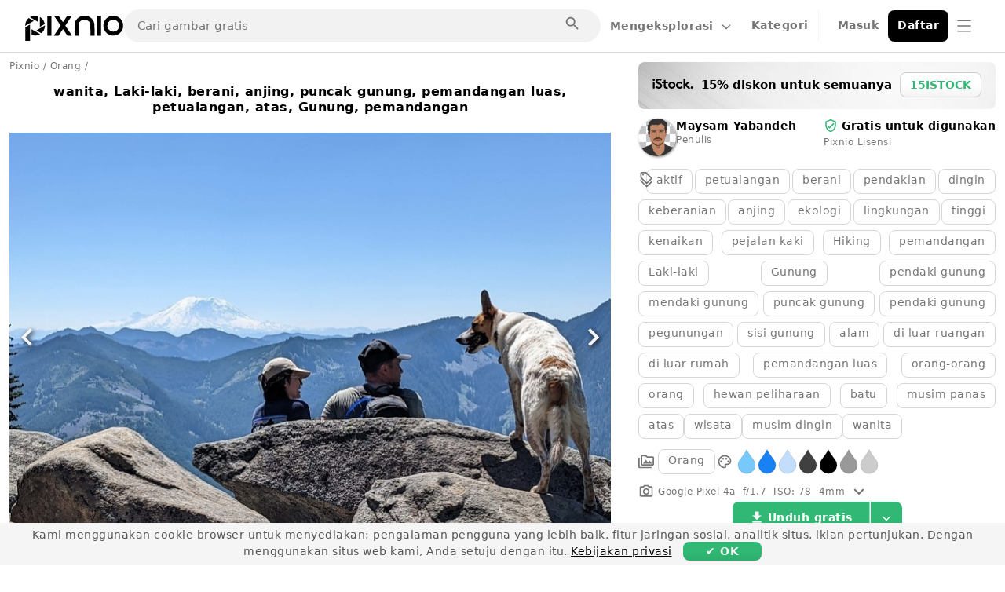

--- FILE ---
content_type: text/html; charset=UTF-8
request_url: https://pixnio.com/id/media/wanita-laki-laki-berani-anjing-puncak-gunung
body_size: 10728
content:
<!DOCTYPE html>
<html lang="id-ID">
<head>
<meta http-equiv="Content-Type" content="text/html; charset=UTF-8">
<meta name="viewport" content="width=device-width, initial-scale=1">
<title>Gambar gratis: wanita, Laki-laki, berani, anjing, puncak gunung, pemandangan luas, petualangan, atas, Gunung, pemandangan</title>
<meta name="description" content="Foto gratis: wanita, Laki-laki, berani, anjing, puncak gunung, pemandangan luas, petualangan, atas, Gunung, pemandangan.">
<meta name="robots" content="index, follow, max-image-preview:large">
<link rel="canonical" href="https://pixnio.com/id/media/wanita-laki-laki-berani-anjing-puncak-gunung">
<link rel="preload" as="image" href="https://pixnio.com/free-images/2022/10/22/2022-10-22-00-27-31-1350x1013.jpg" imagesrcset="https://pixnio.com/free-images/2022/10/22/2022-10-22-00-27-31-768x576.jpg 768w, https://pixnio.com/free-images/2022/10/22/2022-10-22-00-27-31-960x720.jpg 960w, https://pixnio.com/free-images/2022/10/22/2022-10-22-00-27-31-1152x864.jpg 1152w, https://pixnio.com/free-images/2022/10/22/2022-10-22-00-27-31-1350x1013.jpg 1350w, https://pixnio.com/free-images/2022/10/22/2022-10-22-00-27-31-1536x1152.jpg 1536w" imagesizes="(min-width: 1584px) 960px, (min-width: 1470px) calc(100vw - 624px), (min-width: 1081px) calc(100vw - 514px), (min-width: 960px) 960px, 100vw" fetchpriority="high">
<link rel="prev" href="https://pixnio.com/id/media/pacar-pacar-menikmati-pemandangan-luas-gunung">
<link rel="next" href="https://pixnio.com/id/media/teater-kostum-orang-orang-hiburan-panggung">
<meta property="og:title" content="Gambar gratis: wanita, Laki-laki, berani, anjing, puncak gunung, pemandangan luas, petualangan, atas, Gunung, pemandangan"> <meta property="og:description" content="Foto gratis: wanita, Laki-laki, berani, anjing, puncak gunung, pemandangan luas, petualangan, atas, Gunung, pemandangan."> <meta property="og:type" content="article"> <meta property="og:url" content="https://pixnio.com/id/media/wanita-laki-laki-berani-anjing-puncak-gunung"> <meta property="og:image" content="https://pixnio.com/free-images/2022/10/22/2022-10-22-00-27-31-1350x1013.jpg"> <meta property="og:image:width" content="1350"> <meta property="og:image:height" content="1013"> <meta property="og:image:type" content="image/jpeg"> <meta property="og:site_name" content="Pixnio - Gambar Domain Publik"> <link rel="stylesheet" href="https://pixnio.com/pixnio-css-js/pixnio.css" media="all"> <link rel="alternate" href="https://pixnio.com/media/woman-man-brave-dog-mountain-peak" hreflang="en">
<link rel="alternate" href="https://pixnio.com/fr/media/femme-homme-brave-chien-sommet-de-montagne" hreflang="fr">
<link rel="alternate" href="https://pixnio.com/de/media/frau-mann-mutige-hund-bergspitze" hreflang="de">
<link rel="alternate" href="https://pixnio.com/es/media/mujer-hombre-valiente-perro-pico-de-la-montana" hreflang="es">
<link rel="alternate" href="https://pixnio.com/it/media/donna-uomo-coraggioso-cane-picco-di-montagna" hreflang="it">
<link rel="alternate" href="https://pixnio.com/bg/media/bg-2825964" hreflang="bg">
<link rel="alternate" href="https://pixnio.com/zh/media/zh-2825964" hreflang="zh">
<link rel="alternate" href="https://pixnio.com/hr/media/zena-covjek-hrabar-pas-planinski-vrh" hreflang="hr">
<link rel="alternate" href="https://pixnio.com/cs/media/zena-muz-odvazny-pes-vrchol-hory" hreflang="cs">
<link rel="alternate" href="https://pixnio.com/da/media/kvinde-mand-modig-hund-bjergtinde" hreflang="da">
<link rel="alternate" href="https://pixnio.com/nl/media/vrouw-man-dappere-hond-bergtop" hreflang="nl">
<link rel="alternate" href="https://pixnio.com/fi/media/nainen-mies-rohkea-koira-vuorenhuippu" hreflang="fi">
<link rel="alternate" href="https://pixnio.com/el/media/el-2825964" hreflang="el">
<link rel="alternate" href="https://pixnio.com/hu/media/no-ember-bator-kutya-hegycsucs" hreflang="hu">
<link rel="alternate" href="https://pixnio.com/id/media/wanita-laki-laki-berani-anjing-puncak-gunung" hreflang="id">
<link rel="alternate" href="https://pixnio.com/ja/media/ja-2825964" hreflang="ja">
<link rel="alternate" href="https://pixnio.com/ko/media/ko-2825964" hreflang="ko">
<link rel="alternate" href="https://pixnio.com/no/media/kvinne-mann-modig-hunden-fjelltopp" hreflang="no">
<link rel="alternate" href="https://pixnio.com/pl/media/kobieta-mezczyzna-odwazny-pies-szczyt-gorski" hreflang="pl">
<link rel="alternate" href="https://pixnio.com/pt/media/mulher-homem-valente-cao-pico-de-montanha" hreflang="pt">
<link rel="alternate" href="https://pixnio.com/ro/media/femeie-om-curajos-caine-varf-de-munte" hreflang="ro">
<link rel="alternate" href="https://pixnio.com/ru/media/ru-2825964" hreflang="ru">
<link rel="alternate" href="https://pixnio.com/sk/media/zena-muz-statocny-pes-vrch" hreflang="sk">
<link rel="alternate" href="https://pixnio.com/sv/media/kvinna-man-modig-hund-bergstopp" hreflang="sv">
<link rel="alternate" href="https://pixnio.com/th/media/th-2825964" hreflang="th">
<link rel="alternate" href="https://pixnio.com/tr/media/kadin-adam-cesur-kopek-dag-tepe" hreflang="tr">
<link rel="alternate" href="https://pixnio.com/uk/media/uk-2825964" hreflang="uk">
<link rel="alternate" href="https://pixnio.com/vi/media/nguoi-phu-nu-nguoi-dan-ong-dung-cam-con-cho-dinh-nui" hreflang="vi">
</head>
<body class="right-sidebar"><div id="page" class="site"><div itemscope itemtype="https://schema.org/WebPage"><header id="masthead" class="site-header main-header"><div class="ak-container"><div class="top-box"><div class="logo" itemscope itemtype="https://schema.org/Organization"><meta itemprop="name" content="Pixnio"> <meta itemprop="url" content="https://pixnio.com/"> <span itemprop="logo" itemscope itemtype="https://schema.org/ImageObject"> <meta itemprop="url" content="https://pixnio.com/pixnio-logo.svg"> <meta itemprop="width" content="833"> <meta itemprop="height" content="213"> </span> <a href="https://pixnio.com/id/" title="Pixnio"> <svg xmlns="http://www.w3.org/2000/svg" version="1.1" aria-label="Pixnio" role="img" width="833" height="213" viewbox="0 0 833 213" preserveaspectratio="xMidYMid meet"> <desc>Pixnio - Gambar domain publik, stok foto bebas royalti</desc> <g transform="translate(0,213) scale(0.1,-0.1)" fill="#000000" stroke="none"> <path d="M208 1258 l-188 -111 0 -573 0 -574 200 0 200 0 0 685 c0 542 -3 685 -12 684 -7 -1 -97 -51 -200 -111z"></path> <path d="M243 1867 c-136 -140 -214 -309 -232 -502 -4 -50 -7 -91 -6 -93 3 -3 40 18 375 212 140 82 274 159 298 173 23 13 40 28 37 33 -3 5 -52 35 -108 66 -56 32 -113 65 -127 74 -14 9 -59 35 -101 58 l-76 41 -60 -62z"></path> <path d="M675 2106 c-60 -14 -200 -65 -243 -89 -18 -11 -21 -16 -10 -24 15 -12 215 -128 343 -200 50 -28 148 -85 220 -127 71 -42 133 -76 137 -76 5 0 7 109 6 242 l-3 243 -65 18 c-86 25 -302 32 -385 13z"></path> <path d="M1250 1600 c0 -225 3 -410 6 -410 10 0 271 150 375 216 l38 24 -20 71 c-42 152 -112 270 -226 380 -67 66 -148 129 -165 129 -4 0 -8 -184 -8 -410z"></path> <path d="M1550 1231 c-63 -38 -222 -131 -353 -206 -131 -76 -235 -141 -230 -146 17 -17 395 -229 408 -229 24 0 132 121 179 201 26 42 57 107 71 143 38 100 70 307 48 306 -5 -1 -60 -32 -123 -69z"></path> <path d="M550 741 l0 -239 48 -16 c127 -41 324 -46 457 -11 62 17 215 84 215 94 -1 6 -110 71 -245 145 -38 21 -106 60 -150 86 -129 77 -312 180 -319 180 -3 0 -6 -108 -6 -239z"></path> <path d="M1880 1285 l0 -845 175 0 175 0 0 845 0 845 -175 0 -175 0 0 -845z"></path> <path d="M2503 2038 c131 -191 507 -746 507 -751 0 -4 -160 -242 -447 -664 l-124 -183 199 0 198 0 179 266 c99 147 186 269 194 272 7 3 17 -1 21 -9 5 -8 87 -130 182 -271 l173 -257 198 -1 c161 0 197 2 190 13 -4 7 -129 192 -278 410 -148 218 -274 403 -279 410 -8 12 24 62 441 675 l124 182 -198 0 -198 -1 -184 -269 c-101 -149 -187 -270 -192 -270 -4 0 -90 122 -191 270 l-182 270 -199 0 -198 0 64 -92z"></path> <path d="M4950 2119 c-162 -12 -311 -69 -445 -171 -132 -100 -244 -264 -278 -408 -35 -148 -37 -175 -37 -636 l0 -464 174 0 175 0 3 508 3 507 28 56 c55 114 170 211 294 249 73 22 234 27 313 9 122 -28 270 -141 319 -242 35 -72 40 -151 41 -639 l0 -448 175 0 175 0 0 462 c0 473 -3 513 -42 653 -51 178 -168 329 -342 440 -160 102 -332 140 -556 124z"></path> <path d="M6090 1285 l0 -845 175 0 175 0 0 845 0 845 -175 0 -175 0 0 -845z"></path> <path d="M7390 2118 c-279 -22 -542 -209 -666 -473 -60 -130 -78 -214 -78 -365 1 -154 18 -229 84 -365 81 -168 204 -293 370 -380 130 -67 228 -89 385 -88 253 1 435 80 611 266 87 91 143 184 186 308 32 91 33 99 33 259 0 146 -3 174 -23 240 -81 255 -273 464 -512 554 -115 43 -236 57 -390 44z m249 -357 c110 -34 223 -126 283 -231 81 -139 81 -351 0 -490 -34 -60 -113 -142 -171 -180 -195 -125 -460 -93 -626 75 -260 264 -153 705 200 827 71 25 233 24 314 -1z"></path> </g> </svg> </a></div><div class="search-box field-box"><form method="get" class="searchform" action="https://pixnio.com/id/" role="search"> <input id="search" type="search" name="s" value class="s field" placeholder="Cari gambar gratis" required> <label for="search" class="float-label">Cari gambar gratis</label> <input type="hidden" name="sort" value="popular"> <button type="submit" class="searchsubmit" title="Cari gambar gratis"><svg class="svg-icon"><use href="/pixnio-css-js/icon.svg#search"></use></svg></button> </form></div><nav class="main-nav-menu" itemscope itemtype="https://schema.org/SiteNavigationElement"><div id="secundary-menu" class="secundary-menu-container"><button id="secundary-menu-button" class="secundary-menu-toggle" aria-expanded="false" aria-controls="secundary-menu-content" aria-labelledby="secundary-menu"> Mengeksplorasi <svg class="dropdown-arrow"><use href="/pixnio-css-js/icon.svg#dropdown_arrow"></use></svg> </button><div id="secundary-menu-content" class="secundary-menu" aria-hidden="true"><ul> <li itemprop="name"> <a href="https://pixnio.com/id/menandai/foto-yang-indah" title="Gambar" itemprop="url">Gambar</a> </li> </ul></div></div><div id="mainmenulinks" class="mainmenulinks-container"><ul> <li itemprop="name"> <a href="https://pixnio.com/id/galeri-foto-gratis-yang-populer" title="Kategori" itemprop="url">Kategori</a> </li> </ul></div><div id="mainmenulinks-login" class="mainmenulinks-container"><ul> <li itemprop="name" class="link-top-login"> <a rel="nofollow" href="https://pixnio.com/login" title="Masuk" itemprop="url"><svg class="svg-icon"><use href="/pixnio-css-js/icon.svg#login"></use></svg>Masuk</a> </li> <li itemprop="name" class="link-top-sign-up"> <a rel="nofollow" href="https://pixnio.com/register" title="Daftar" itemprop="url"><svg class="svg-icon"><use href="/pixnio-css-js/icon.svg#add_user"></use></svg>Daftar</a> </li> </ul></div><button id="main-hamburger-meni-button" class="main-hamburger-menu-toggle" aria-expanded="false" aria-controls="hamburger-menu" aria-label="Menu"> <svg xmlns="http://www.w3.org/2000/svg" class="menu-icon" viewbox="0 0 100 100"> <path class="hambline hambtop" d="m 30,33 h 40 c 3.722839,0 7.5,3.126468 7.5,8.578427 0,5.451959 -2.727029,8.421573 -7.5,8.421573 h -20"></path> <path class="hambline hambmiddle" d="m 30,50 h 40"></path> <path class="hambline hambbottom" d="m 70,67 h -40 c 0,0 -7.5,-0.802118 -7.5,-8.365747 0,-7.563629 7.5,-8.634253 7.5,-8.634253 h 20"></path> </svg> </button><div id="hamburger-menu" class="hamburger-menu" aria-hidden="true"><div class="hamburger-menu-links"><ul> <li itemprop="name"> <a href="https://pixnio.com/id/umum-gratis-gambar" title="Gambar populer" itemprop="url">Gambar populer</a> </li> <li itemprop="name"> <a href="https://pixnio.com/frequently-asked-questions" title="Pertanyaan umum" itemprop="url">Pertanyaan umum</a> </li> <li itemprop="name"> <a href="https://pixnio.com/license" title="Lisensi" itemprop="url">Lisensi</a> </li> <li itemprop="name"> <a href="https://pixnio.com/privacy-policy" title="Kebijakan privasi" itemprop="url">Kebijakan privasi</a> </li> <li itemprop="name"> <a href="https://pixnio.com/disclaimer-document" title="Pernyataan penolakan" itemprop="url">Pernyataan penolakan</a> </li> <li itemprop="name"> <a href="https://pixnio.com/contact-us" title="Kontak" itemprop="url">Kontak</a> </li> <li itemprop="name"> <a href="https://pixnio.com/terms" title="Ketentuan" itemprop="url">Ketentuan</a> </li> <li itemprop="name"> <a href="https://pixnio.com/about-us" title="Tentang" itemprop="url">Tentang</a> </li> </ul></div><button id="hamburger-submeni-button" class="hamburger-submenu-toggle" aria-expanded="false" aria-controls="hamburger-submenu" aria-labelledby="hamburger-submeni-button"> <svg class="svg-icon"><use href="/pixnio-css-js/icon.svg#language"></use></svg>Indonesia<svg class="dropdown-arrow"><use href="/pixnio-css-js/icon.svg#dropdown_arrow"></use></svg> </button><div id="hamburger-submenu" class="hamburger-submenu" aria-hidden="true"><ul> <li itemprop="name"><a lang="en" hreflang="en" href="https://pixnio.com/media/woman-man-brave-dog-mountain-peak" itemprop="url">English</a></li><li itemprop="name"><a lang="fr" hreflang="fr" href="https://pixnio.com/fr/media/femme-homme-brave-chien-sommet-de-montagne" itemprop="url">Français</a></li><li itemprop="name"><a lang="de" hreflang="de" href="https://pixnio.com/de/media/frau-mann-mutige-hund-bergspitze" itemprop="url">Deutsch</a></li><li itemprop="name"><a lang="es" hreflang="es" href="https://pixnio.com/es/media/mujer-hombre-valiente-perro-pico-de-la-montana" itemprop="url">Español</a></li><li itemprop="name"><a lang="it" hreflang="it" href="https://pixnio.com/it/media/donna-uomo-coraggioso-cane-picco-di-montagna" itemprop="url">Italiano</a></li><li itemprop="name"><a lang="bg" hreflang="bg" href="https://pixnio.com/bg/media/bg-2825964" itemprop="url">Български</a></li><li itemprop="name"><a lang="zh" hreflang="zh" href="https://pixnio.com/zh/media/zh-2825964" itemprop="url">中文</a></li><li itemprop="name"><a lang="hr" hreflang="hr" href="https://pixnio.com/hr/media/zena-covjek-hrabar-pas-planinski-vrh" itemprop="url">Hrvatski</a></li><li itemprop="name"><a lang="cs" hreflang="cs" href="https://pixnio.com/cs/media/zena-muz-odvazny-pes-vrchol-hory" itemprop="url">Čeština</a></li><li itemprop="name"><a lang="da" hreflang="da" href="https://pixnio.com/da/media/kvinde-mand-modig-hund-bjergtinde" itemprop="url">Dansk</a></li><li itemprop="name"><a lang="nl" hreflang="nl" href="https://pixnio.com/nl/media/vrouw-man-dappere-hond-bergtop" itemprop="url">Nederlands</a></li><li itemprop="name"><a lang="fi" hreflang="fi" href="https://pixnio.com/fi/media/nainen-mies-rohkea-koira-vuorenhuippu" itemprop="url">Suomi</a></li><li itemprop="name"><a lang="el" hreflang="el" href="https://pixnio.com/el/media/el-2825964" itemprop="url">Ελληνικά</a></li><li itemprop="name"><a lang="hu" hreflang="hu" href="https://pixnio.com/hu/media/no-ember-bator-kutya-hegycsucs" itemprop="url">Magyar</a></li><li itemprop="name"><a lang="id" hreflang="id" href="https://pixnio.com/id/media/wanita-laki-laki-berani-anjing-puncak-gunung" itemprop="url">Indonesia</a></li><li itemprop="name"><a lang="ja" hreflang="ja" href="https://pixnio.com/ja/media/ja-2825964" itemprop="url">日本語</a></li><li itemprop="name"><a lang="ko" hreflang="ko" href="https://pixnio.com/ko/media/ko-2825964" itemprop="url">한국어</a></li><li itemprop="name"><a lang="no" hreflang="no" href="https://pixnio.com/no/media/kvinne-mann-modig-hunden-fjelltopp" itemprop="url">Norsk</a></li><li itemprop="name"><a lang="pl" hreflang="pl" href="https://pixnio.com/pl/media/kobieta-mezczyzna-odwazny-pies-szczyt-gorski" itemprop="url">Polski</a></li><li itemprop="name"><a lang="pt" hreflang="pt" href="https://pixnio.com/pt/media/mulher-homem-valente-cao-pico-de-montanha" itemprop="url">Português</a></li><li itemprop="name"><a lang="ro" hreflang="ro" href="https://pixnio.com/ro/media/femeie-om-curajos-caine-varf-de-munte" itemprop="url">Română</a></li><li itemprop="name"><a lang="ru" hreflang="ru" href="https://pixnio.com/ru/media/ru-2825964" itemprop="url">Русский</a></li><li itemprop="name"><a lang="sk" hreflang="sk" href="https://pixnio.com/sk/media/zena-muz-statocny-pes-vrch" itemprop="url">Slovenčina</a></li><li itemprop="name"><a lang="sv" hreflang="sv" href="https://pixnio.com/sv/media/kvinna-man-modig-hund-bergstopp" itemprop="url">Svenska</a></li><li itemprop="name"><a lang="th" hreflang="th" href="https://pixnio.com/th/media/th-2825964" itemprop="url">ไทย</a></li><li itemprop="name"><a lang="tr" hreflang="tr" href="https://pixnio.com/tr/media/kadin-adam-cesur-kopek-dag-tepe" itemprop="url">Türkçe</a></li><li itemprop="name"><a lang="uk" hreflang="uk" href="https://pixnio.com/uk/media/uk-2825964" itemprop="url">Українська</a></li><li itemprop="name"><a lang="vi" hreflang="vi" href="https://pixnio.com/vi/media/nguoi-phu-nu-nguoi-dan-ong-dung-cam-con-cho-dinh-nui" itemprop="url">Việt</a></li> </ul></div></div></nav></div></div></header><div id="content" class="site-content"><div class="ak-container ak-no-padding"><div id="primary-wrap" class="clearfix"><div class="content-area"><main id="main" class="site-main"><article><div itemprop="mainContentOfPage"><div class="left-pdi left-pdi-image"><header class="pixnio-images-title ak-add-padding"> <span class="breadcrumb" itemscope itemtype="https://schema.org/BreadcrumbList"><span itemprop="itemListElement" itemscope itemtype="https://schema.org/ListItem"><a href="https://pixnio.com/id/" itemprop="item" title="Pixnio"><span itemprop="name">Pixnio</span></a><meta itemprop="position" content="1"></span> / <span itemprop="itemListElement" itemscope itemtype="https://schema.org/ListItem"><a href="https://pixnio.com/id/foto/orang" itemprop="item" title="Orang"><span itemprop="name">Orang</span></a><meta itemprop="position" content="2"></span> / </span> <h1 itemprop="name headline description about" class="entry-title"><strong><a href="https://pixnio.com/id/media/wanita-laki-laki-berani-anjing-puncak-gunung" rel="bookmark" title="wanita, Laki-laki, berani, anjing, puncak gunung, pemandangan luas, petualangan, atas, Gunung, pemandangan" itemprop="url">wanita, Laki-laki, berani, anjing, puncak gunung, pemandangan luas, petualangan, atas, Gunung, pemandangan</a></strong></h1> </header><div class="entry-content" itemprop="primaryImageOfPage"><div itemscope itemtype="https://schema.org/ImageObject"><div about="https://pixnio.com/free-images/2022/10/22/2022-10-22-00-27-31-1350x1013.jpg"><meta itemprop="representativeOfPage" content="true"> <meta itemprop="isAccessibleForFree" content="true"> <meta itemprop="isFamilyFriendly" content="true"><div class="main-pdi-image"><div id="prev-next-arrows"><div id="swipe-previous-next"><svg class="svg-icon-swipe"><use href="/pixnio-css-js/icon.svg#swipe"></use></svg> <h2> <img src="https://pixnio.com/free-images/2022/10/22/2022-10-22-00-27-31-1350x1013.jpg" alt="wanita, Laki-laki, berani, anjing, puncak gunung, pemandangan luas, petualangan, atas, Gunung, pemandangan" srcset="https://pixnio.com/free-images/2022/10/22/2022-10-22-00-27-31-768x576.jpg 768w, https://pixnio.com/free-images/2022/10/22/2022-10-22-00-27-31-960x720.jpg 960w, https://pixnio.com/free-images/2022/10/22/2022-10-22-00-27-31-1152x864.jpg 1152w, https://pixnio.com/free-images/2022/10/22/2022-10-22-00-27-31-1350x1013.jpg 1350w, https://pixnio.com/free-images/2022/10/22/2022-10-22-00-27-31-1536x1152.jpg 1536w" sizes="(min-width: 1584px) 960px, (min-width: 1470px) calc(100vw - 624px), (min-width: 1081px) calc(100vw - 514px), (min-width: 960px) 960px, 100vw" title="wanita, Laki-laki, berani, anjing, puncak gunung, pemandangan luas, petualangan, atas, Gunung, pemandangan" width="1350" height="1013" itemprop="image contentUrl"> </h2></div><a id="swipe-next" class="left-arrow" title="sebelumnya" href="https://pixnio.com/id/media/pacar-pacar-menikmati-pemandangan-luas-gunung"><svg class="svg-icon-prev-next"><use href="/pixnio-css-js/icon.svg#chevron_left"></use></svg></a> <a id="swipe-previous" class="right-arrow" title="selanjutnya" href="https://pixnio.com/id/media/teater-kostum-orang-orang-hiburan-panggung"><svg class="svg-icon-prev-next"><use href="/pixnio-css-js/icon.svg#chevron_right"></use></svg></a></div><div class="ak-add-padding"><div class="form-under-image"><button class="tag-button info-button" type="button" name="info-button" title="Info" value="Info" aria-expanded="false" aria-controls="info-modal"> <svg class="svg-icon"><use href="/pixnio-css-js/icon.svg#info"></use></svg><span class="info-button-title">Info</span> </button><div class="modal-background"><div class="info-button-content modal-content-box" id="info-modal"><div class="modal-content"><div class="modal-content-top"><button class="close-modal-button" aria-label="Close" aria-keyshortcuts="Escape"> <svg class="svg-icon"><use href="/pixnio-css-js/icon.svg#close"></use></svg> </button> <span id="modal-title" class="modal-title">Info</span></div><div class="modal-details"><div class="img-info"><span class="up-title">Penulis:</span><br> <span class="up"> <span itemscope itemprop="author creator" itemtype="https://schema.org/Person"> <span itemprop="name"> <a href="https://pixnio.com/id/penulis/m_yabandeh" title="Maysam Yabandeh" itemprop="url">Maysam Yabandeh</a> </span></span>	</span></div><div class="img-info"><span class="up-title">Resolusi:</span><br> <span class="up"> <meta itemprop="width" content="1350"> <meta itemprop="height" content="1013"> <span>4032 × 3024</span> </span></div><div class="img-info"><span class="up-title">Lisensi:</span><br> <span class="up"> <a itemprop="license" about="https://pixnio.com/free-images/2022/10/22/2022-10-22-00-27-31-1350x1013.jpg" href="https://pixnio.com/license" title="Gratis untuk penggunaan pribadi dan komersial">Gratis untuk digunakan</a> <meta itemprop="acquireLicensePage" content="https://pixnio.com/id/media/wanita-laki-laki-berani-anjing-puncak-gunung"> </span></div><div class="img-info"><span class="up-title">Format:</span><br> <span class="up"> <meta itemprop="encodingFormat" content="image/jpeg"> <span>JPEG</span> </span></div><div class="img-info"><span class="up-title">Diterbitkan:</span><br> <span class="up"> 28 Oktober 2022	</span></div><div class="img-info"><span class="up-title">Orientasi:</span><br> <span class="up"> Horizontal (4:3)	</span></div><div class="img-info"><span class="up-title">Judul / Tag:</span><br> <span class="up"> <span class="info-button-tags"> <span itemprop="caption description">wanita, Laki-laki, berani, anjing, puncak gunung, pemandangan luas, petualangan, atas, Gunung, pemandangan</span> </span> </span></div></div></div></div></div><button class="tag-button action-button" title="Perbesar" data-action="zoom-in-image" data-id="12833764" data-lang="id" type="button" aria-label="Perbesar"> <svg class="svg-icon"><use href="/pixnio-css-js/icon.svg#zoom_in"></use></svg> <span class="info-button-title">Perbesar</span> </button> <button class="tag-button action-button" title="Bagikan gambar" data-action="share-image" data-id="12833764" data-lang="id" type="button" aria-label="Bagikan gambar"> <svg class="svg-icon"><use href="/pixnio-css-js/icon.svg#share"></use></svg> <span class="info-button-title">Bagikan</span> </button> <button class="tag-button action-button" title="Laporan gambar!" data-action="report-image" data-id="12833764" data-lang="id" type="button" aria-label="Laporan gambar!"> <svg class="svg-icon"><use href="/pixnio-css-js/icon.svg#outlined_flag"></use></svg> <span class="info-button-title">Laporan</span> </button></div></div></div></div></div></div></div><div class="right-pdi entry-content ak-add-padding"><div id="wrap-download-info"><div id="wrap-one"><div class="download-dropdown dropdown-wrap"><button class="action-button green-tag-button" data-action="download-image" data-id="12833764" data-lang="id" data-image-size="original" type="button" aria-label="Unduh gratis"> <svg class="svg-icon svg-icon-download"><use href="/pixnio-css-js/icon.svg#download"></use></svg>Unduh gratis</button> <button type="button" class="green-tag-button dropdown-button" aria-controls="image_download-menu" aria-expanded="false" aria-label="Tampilkan opsi unduhan"> <svg class="dropdown-arrow"><use href="/pixnio-css-js/icon.svg#dropdown_arrow"></use></svg> </button><div id="image_download-menu" class="dropdown-button-content" aria-hidden="true"><div class="dropdown-options" role="radiogroup" aria-label="Pilih ukuran gambar"><button type="button" class="dropdown-option selectable-option option-selected" data-image-size="original"> <span class="download-size">Asli</span> <span class="download-details"> (4032 × 3024  JPEG) </span> </button> <button type="button" class="dropdown-option selectable-option" data-image-size="medium"> <span class="download-size">Sedang</span> <span class="download-details"> (1350 × 1013  JPEG) </span> </button> <button type="button" class="dropdown-option selectable-option" data-image-size="small"> <span class="download-size">Kecil</span> <span class="download-details"> (576 × 432  JPEG) </span> </button><div class="dropdown-option selectable-option custom-size-wrapper" data-image-size="custom"><span class="download-size"> <b>Ukuran khusus:</b><br> </span> <label> <input class="custom-download-input" id="custom_width" type="number" placeholder="Lebar" min="100" max="5000"> </label> <span class="download-or">atau</span> <label> <input class="custom-download-input" id="custom_height" type="number" placeholder="Tinggi" min="100" max="5000"> </label></div></div><button class="green-tag-button action-button" data-action="download-image" data-id="12833764" data-lang="id" data-image-size="custom" type="button" aria-label="Unduh ukuran yang dipilih"> <svg class="svg-icon svg-icon-download"><use href="/pixnio-css-js/icon.svg#download"></use></svg>Unduh ukuran yang dipilih </button></div></div></div><div id="wrap-two"><aside class="custom-b"> <a title="iStock" href="https://istockphoto.6q33.net/c/1404368/258824/4205" target="_blank" rel="nofollow noopener"><div class="div-custom-b"><svg class="svg-iad"><use href="/pixnio-css-js/icon.svg#iad"></use></svg> 15% diskon untuk semuanya <span class="custom-b-coupon">15ISTOCK</span></div></a> </aside><div class="image-author-license-out"><div class="img-info author-box"><div class="image-info-author"><a href="https://pixnio.com/id/penulis/m_yabandeh" title="Maysam Yabandeh"><img class="image-circle transparent-background" src="https://pixnio.com/free-images/2023/12/20/2023-12-20-04-51-25-avatar.png" alt="Maysam Yabandeh" height="48" width="48"></a></div><div class="image-info-author-name dispn"><div itemscope itemprop="contributor" itemtype="https://schema.org/Person"><span itemprop="name"><a href="https://pixnio.com/id/penulis/m_yabandeh" title="Maysam Yabandeh" itemprop="url">Maysam Yabandeh</a></span></div><span class="up">Penulis</span></div></div><div class="img-info licence-info"><svg class="svg-icon"><use href="/pixnio-css-js/icon.svg#safe"></use></svg><a href="https://pixnio.com/license" title="Gratis untuk penggunaan pribadi dan komersial">Gratis untuk digunakan</a> <br> <span class="up">Pixnio Lisensi</span></div></div><div class="clear-both"><h3 class="tags-flex">
<span><svg class="svg-icon"><title>Tag</title><use href="/pixnio-css-js/icon.svg#tags"></use></svg></span><span itemprop="keywords"><a href="https://pixnio.com/id/menandai/aktif" title="aktif" rel="tag">aktif</a></span>
<span itemprop="keywords"><a href="https://pixnio.com/id/menandai/petualangan" title="petualangan" rel="tag">petualangan</a></span>
<span itemprop="keywords"><a href="https://pixnio.com/id/menandai/berani" title="berani" rel="tag">berani</a></span>
<span itemprop="keywords"><a href="https://pixnio.com/id/menandai/climbing" title="pendakian" rel="tag">pendakian</a></span>
<span itemprop="keywords"><a href="https://pixnio.com/id/menandai/dingin" title="dingin" rel="tag">dingin</a></span>
<span itemprop="keywords"><a href="https://pixnio.com/id/menandai/keberanian" title="keberanian" rel="tag">keberanian</a></span>
<span itemprop="keywords"><a href="https://pixnio.com/id/menandai/dog" title="anjing" rel="tag">anjing</a></span>
<span itemprop="keywords"><a href="https://pixnio.com/id/menandai/ecology" title="ekologi" rel="tag">ekologi</a></span>
<span itemprop="keywords"><a href="https://pixnio.com/id/menandai/lingkungan" title="lingkungan" rel="tag">lingkungan</a></span>
<span itemprop="keywords"><a href="https://pixnio.com/id/menandai/tinggi" title="tinggi" rel="tag">tinggi</a></span>
<span itemprop="keywords"><a href="https://pixnio.com/id/menandai/kenaikan" title="kenaikan" rel="tag">kenaikan</a></span>
<span itemprop="keywords"><a href="https://pixnio.com/id/menandai/pejalan-kaki" title="pejalan kaki" rel="tag">pejalan kaki</a></span>
<span itemprop="keywords"><a href="https://pixnio.com/id/menandai/hiking" title="Hiking" rel="tag">Hiking</a></span>
<span itemprop="keywords"><a href="https://pixnio.com/id/menandai/pemandangan" title="pemandangan" rel="tag">pemandangan</a></span>
<span itemprop="keywords"><a href="https://pixnio.com/id/menandai/man" title="Laki-laki" rel="tag">Laki-laki</a></span>
<span itemprop="keywords"><a href="https://pixnio.com/id/menandai/gunung" title="Gunung" rel="tag">Gunung</a></span>
<span itemprop="keywords"><a href="https://pixnio.com/id/menandai/pendaki-gunung" title="pendaki gunung" rel="tag">pendaki gunung</a></span>
<span itemprop="keywords"><a href="https://pixnio.com/id/menandai/mendaki-gunung" title="mendaki gunung" rel="tag">mendaki gunung</a></span>
<span itemprop="keywords"><a href="https://pixnio.com/id/menandai/puncak-gunung" title="puncak gunung" rel="tag">puncak gunung</a></span>
<span itemprop="keywords"><a href="https://pixnio.com/id/menandai/mountaineer" title="pendaki gunung" rel="tag">pendaki gunung</a></span>
<span itemprop="keywords"><a href="https://pixnio.com/id/menandai/pegunungan" title="pegunungan" rel="tag">pegunungan</a></span>
<span itemprop="keywords"><a href="https://pixnio.com/id/menandai/mountainside" title="sisi gunung" rel="tag">sisi gunung</a></span>
<span itemprop="keywords"><a href="https://pixnio.com/id/menandai/nature" title="alam" rel="tag">alam</a></span>
<span itemprop="keywords"><a href="https://pixnio.com/id/menandai/di-luar-ruangan" title="di luar ruangan" rel="tag">di luar ruangan</a></span>
<span itemprop="keywords"><a href="https://pixnio.com/id/menandai/di-luar-rumah" title="di luar rumah" rel="tag">di luar rumah</a></span>
<span itemprop="keywords"><a href="https://pixnio.com/id/menandai/pemandangan-luas" title="pemandangan luas" rel="tag">pemandangan luas</a></span>
<span itemprop="keywords"><a href="https://pixnio.com/id/menandai/orang-orang" title="orang-orang" rel="tag">orang-orang</a></span>
<span itemprop="keywords"><a href="https://pixnio.com/id/menandai/orang" title="orang" rel="tag">orang</a></span>
<span itemprop="keywords"><a href="https://pixnio.com/id/menandai/pet" title="hewan peliharaan" rel="tag">hewan peliharaan</a></span>
<span itemprop="keywords"><a href="https://pixnio.com/id/menandai/stone" title="batu" rel="tag">batu</a></span>
<span itemprop="keywords"><a href="https://pixnio.com/id/menandai/musim-panas" title="musim panas" rel="tag">musim panas</a></span>
<span itemprop="keywords"><a href="https://pixnio.com/id/menandai/atas" title="atas" rel="tag">atas</a></span>
<span itemprop="keywords"><a href="https://pixnio.com/id/menandai/wisata" title="wisata" rel="tag">wisata</a></span>
<span itemprop="keywords"><a href="https://pixnio.com/id/menandai/musim-dingin" title="musim dingin" rel="tag">musim dingin</a></span>
<span itemprop="keywords"><a href="https://pixnio.com/id/menandai/woman" title="wanita" rel="tag">wanita</a></span> </h3></div><div class="cat-colors-image-info"><div class="cat-image-info"><svg class="svg-icon"><title>Album</title><use href="/pixnio-css-js/icon.svg#photo_album"></use></svg><span itemprop="specialty keywords"><a class="tag-button" href="https://pixnio.com/id/foto/orang" itemprop="significantLink" title="Orang">Orang</a></span></div><div class="colors-image-info"><svg class="svg-icon"><title>Warna gambar:</title><use href="/pixnio-css-js/icon.svg#color_palette"></use></svg>
<a href="https://pixnio.com/id/color/77c9fc" title="#77c9fc"><svg class="svg-icon svg-icon-color" style="fill: #77c9fc;"><use href="/pixnio-css-js/icon.svg#color_drop"></use></svg></a><a href="https://pixnio.com/id/color/1882f4" title="#1882f4"><svg class="svg-icon svg-icon-color" style="fill: #1882f4;"><use href="/pixnio-css-js/icon.svg#color_drop"></use></svg></a><a href="https://pixnio.com/id/color/c2defc" title="#c2defc"><svg class="svg-icon svg-icon-color" style="fill: #c2defc;"><use href="/pixnio-css-js/icon.svg#color_drop"></use></svg></a><a href="https://pixnio.com/id/color/404040" title="#404040"><svg class="svg-icon svg-icon-color" style="fill: #404040;"><use href="/pixnio-css-js/icon.svg#color_drop"></use></svg></a><a href="https://pixnio.com/id/color/000000" title="#000000"><svg class="svg-icon svg-icon-color" style="fill: #000000;"><use href="/pixnio-css-js/icon.svg#color_drop"></use></svg></a><a href="https://pixnio.com/id/color/999999" title="#999999"><svg class="svg-icon svg-icon-color" style="fill: #999999;"><use href="/pixnio-css-js/icon.svg#color_drop"></use></svg></a><a href="https://pixnio.com/id/color/cccccc" title="#cccccc"><svg class="svg-icon svg-icon-color" style="fill: #cccccc;"><use href="/pixnio-css-js/icon.svg#color_drop"></use></svg></a></div></div><div class="img-info"><span class="up"><svg class="svg-icon"><title>Info</title><use href="/pixnio-css-js/icon.svg#photo_camera"></use></svg><span class="metadata-mini">Google Pixel 4a  f/1.7  ISO: 78  4mm </span><a class="camera-info" href="#img_info" title="Info"><svg class="svg-icon"><use href="/pixnio-css-js/icon.svg#expand_more"></use></svg></a>
</span></div></div></div></div><div id="left-pdi-image-full-width" class="left-pdi entry-content ak-add-padding"><aside><div class="coupon"><svg class="svg-iad"><use href="/pixnio-css-js/icon.svg#iad"></use></svg>gambar: 15% diskon untuk semuanya <a title="15ISTOCK" rel="nofollow noopener" href="https://iStockphoto.6q33.net/c/1404368/258824/4205?sharedid=promoAPIADP" target="_blank">15ISTOCK</a><br></div><div class="adimg-box"><div class="adimg"><a rel="nofollow noopener" href="https://iStockphoto.6q33.net/c/1404368/258824/4205?u=https%3A%2F%2Fwww.istockphoto.com%2Fphoto%2Floving-couple-looking-happy-at-the-top-of-a-mountain-while-hiking-with-their-dog-gm1286610246-383065698" target="_blank"> <img width="296" height="210" src="https://media.istockphoto.com/id/1286610246/photo/loving-couple-looking-happy-at-the-top-of-a-mountain-while-hiking-with-their-dog.jpg?b=1&amp;s=612x612&amp;w=0&amp;k=20&amp;c=xU1rHf6M-n7KDLiFjixEjvTKWFTy57yoTZl_pP1HvGI=" alt loading="lazy"> </a></div><div class="adimg"><a rel="nofollow noopener" href="https://iStockphoto.6q33.net/c/1404368/258824/4205?u=https%3A%2F%2Fwww.istockphoto.com%2Fphoto%2Fhikers-taking-a-selfie-with-their-dog-in-the-mountains-gm2200830756-618516705" target="_blank"> <img width="296" height="210" src="https://media.istockphoto.com/id/2200830756/photo/hikers-taking-a-selfie-with-their-dog-in-the-mountains.jpg?b=1&amp;s=612x612&amp;w=0&amp;k=20&amp;c=4mq5BQrb2Hco9IVwRxJx5kI678lhG_AgaHJvxLQq4nw=" alt loading="lazy"> </a></div><div class="adimg"><a rel="nofollow noopener" href="https://iStockphoto.6q33.net/c/1404368/258824/4205?u=https%3A%2F%2Fwww.istockphoto.com%2Fphoto%2Ffamily-adventure-in-a-beautiful-mountain-range-gm2198573228-616436986" target="_blank"> <img width="296" height="210" src="https://media.istockphoto.com/id/2198573228/photo/family-adventure-in-a-beautiful-mountain-range.jpg?b=1&amp;s=612x612&amp;w=0&amp;k=20&amp;c=b07MSkE_ml8gcttXlqXDpKZB_4A_NSZsFDD7mfxBlPo=" alt loading="lazy"> </a></div><div class="adimg"><a rel="nofollow noopener" href="https://iStockphoto.6q33.net/c/1404368/258824/4205?u=https%3A%2F%2Fwww.istockphoto.com%2Fphoto%2Fpeople-looking-at-mountains-against-sky-gm2163760906-584088648" target="_blank"> <img width="296" height="210" src="https://media.istockphoto.com/id/2163760906/photo/people-looking-at-mountains-against-sky.jpg?b=1&amp;s=612x612&amp;w=0&amp;k=20&amp;c=KRVbTlHN7gn4NieDGP7is9n5elsy4yriylUqkIfh0q8=" alt loading="lazy"> </a></div><div class="adimg"><a rel="nofollow noopener" href="https://iStockphoto.6q33.net/c/1404368/258824/4205?u=https%3A%2F%2Fwww.istockphoto.com%2Fphoto%2Fcouple-relaxing-on-mountain-gm1396401724-451168657" target="_blank"> <img width="296" height="210" src="https://media.istockphoto.com/id/1396401724/photo/couple-relaxing-on-mountain.jpg?b=1&amp;s=612x612&amp;w=0&amp;k=20&amp;c=mc17PEqKCrLn3OuVY37KS-qbR_zaOCiJRAn9YDeeFcM=" alt loading="lazy"> </a></div><div class="adimg view-more-box"><a rel="nofollow noopener" href="https://iStockphoto.6q33.net/c/1404368/258824/4205?u=https%3A%2F%2Fwww.istockphoto.com%2Fsearch%2F2%2Fimage%3Fphrase%3DPeople" target="_blank"> <img width="296" height="210" src="https://media.istockphoto.com/id/1067402086/photo/couple-of-tourists-on-nature.jpg?b=1&amp;s=612x612&amp;w=0&amp;k=20&amp;c=VrOgCSEVUPwmwM-ZnbtpKQHnCwuTep3tMhfVqm-w1s4=" alt loading="lazy"><br><span class="view-more view-more-id"></span> </a></div></div></aside><div class="pixnio-thumbnails"><div class="related-text"><b itemprop="publisher author">Pixnio</b> gambar gratis:<br></div><div itemscope itemtype="https://schema.org/ImageGallery" class="grid"><div itemprop="associatedMedia" itemscope itemtype="https://schema.org/ImageObject" class="grid-item"><a href="https://pixnio.com/id/media/orang-orang-objek-wisata-wisata-ekowisata-taman-alam" itemprop="url acquireLicensePage"> <img title="Seorang pria dan seorang wanita berpegangan tangan berdiri di jembatan batu di atas air di Pulau Isabela di taman alam di Galapagos" alt="Seorang pria dan seorang wanita berpegangan tangan berdiri di jembatan batu di atas air di Pulau Isabela di taman alam di Galapagos" src="https://pixnio.com/free-images/2024/04/11/2024-04-11-01-01-40-576x432.jpg" srcset="https://pixnio.com/free-images/2024/04/11/2024-04-11-01-01-40-576x432.jpg 576w, https://pixnio.com/free-images/2024/04/11/2024-04-11-01-01-40-768x576.jpg 768w, https://pixnio.com/free-images/2024/04/11/2024-04-11-01-01-40-960x720.jpg 960w, https://pixnio.com/free-images/2024/04/11/2024-04-11-01-01-40-1152x864.jpg 1152w, https://pixnio.com/free-images/2024/04/11/2024-04-11-01-01-40-1344x1008.jpg 1344w, https://pixnio.com/free-images/2024/04/11/2024-04-11-01-01-40-1536x1152.jpg 1536w" sizes="(max-width: 888px) calc((100vw - 36px) / 2), (max-width: 1368px) calc((100vw - 72px) / 3), 432px" width="576" height="432" itemprop="contentUrl thumbnailUrl" loading="lazy"> <meta itemprop="license" content="https://pixnio.com/license"> <span itemprop="creator" itemtype="https://schema.org/Person" itemscope> <meta itemprop="name" content="Maysam Yabandeh"> </span> <br> <span class="text-content" itemprop="headline caption">Seorang pria dan seorang wanita berpegangan tangan berdiri di jembatan batu di atas air di Pulau Isabela di taman alam di Galapagos</span> </a></div><div itemprop="associatedMedia" itemscope itemtype="https://schema.org/ImageObject" class="grid-item"><a href="https://pixnio.com/id/media/berpose-laki-laki-wanita-halaman-belakang-di-luar-ruangan" itemprop="url acquireLicensePage"> <img title="Seorang pria tampan dengan topi jerami dan seorang wanita cantik berpegangan tangan sambil berpose di halaman belakang rumah pedesaan" alt="Seorang pria tampan dengan topi jerami dan seorang wanita cantik berpegangan tangan sambil berpose di halaman belakang rumah pedesaan" src="https://pixnio.com/free-images/2024/04/02/2024-04-02-21-53-20-576x768.jpg" srcset="https://pixnio.com/free-images/2024/04/02/2024-04-02-21-53-20-576x768.jpg 576w, https://pixnio.com/free-images/2024/04/02/2024-04-02-21-53-20-768x1024.jpg 768w, https://pixnio.com/free-images/2024/04/02/2024-04-02-21-53-20-960x1280.jpg 960w, https://pixnio.com/free-images/2024/04/02/2024-04-02-21-53-20-1152x1536.jpg 1152w, https://pixnio.com/free-images/2024/04/02/2024-04-02-21-53-20-1344x1792.jpg 1344w, https://pixnio.com/free-images/2024/04/02/2024-04-02-21-53-20-1536x2048.jpg 1536w" sizes="(max-width: 888px) calc((100vw - 36px) / 2), (max-width: 1368px) calc((100vw - 72px) / 3), 432px" width="576" height="768" itemprop="contentUrl thumbnailUrl" loading="lazy"> <meta itemprop="license" content="https://pixnio.com/license"> <span itemprop="creator" itemtype="https://schema.org/Person" itemscope> <meta itemprop="name" content="agsegura"> </span> <br> <span class="text-content" itemprop="headline caption">Seorang pria tampan dengan topi jerami dan seorang wanita cantik berpegangan tangan sambil berpose di halaman belakang rumah pedesaan</span> </a></div><div itemprop="associatedMedia" itemscope itemtype="https://schema.org/ImageObject" class="grid-item"><a href="https://pixnio.com/id/media/kehancuran-pintu-di-luar-ruangan-pembusukan-pintu" itemprop="url acquireLicensePage"> <img title="Reruntuhan pintu di latar depan dengan seorang pria dan wanita di latar belakang" alt="Reruntuhan pintu di latar depan dengan seorang pria dan wanita di latar belakang" src="https://pixnio.com/free-images/2024/03/12/2024-03-12-14-25-13-576x384.jpg" srcset="https://pixnio.com/free-images/2024/03/12/2024-03-12-14-25-13-576x384.jpg 576w, https://pixnio.com/free-images/2024/03/12/2024-03-12-14-25-13-768x512.jpg 768w, https://pixnio.com/free-images/2024/03/12/2024-03-12-14-25-13-960x640.jpg 960w, https://pixnio.com/free-images/2024/03/12/2024-03-12-14-25-13-1152x768.jpg 1152w, https://pixnio.com/free-images/2024/03/12/2024-03-12-14-25-13-1344x896.jpg 1344w, https://pixnio.com/free-images/2024/03/12/2024-03-12-14-25-13-1536x1024.jpg 1536w" sizes="(max-width: 888px) calc((100vw - 36px) / 2), (max-width: 1368px) calc((100vw - 72px) / 3), 432px" width="576" height="384" itemprop="contentUrl thumbnailUrl" loading="lazy"> <meta itemprop="license" content="https://pixnio.com/license"> <span itemprop="creator" itemtype="https://schema.org/Person" itemscope> <meta itemprop="name" content="Maysam Yabandeh"> </span> <br> <span class="text-content" itemprop="headline caption">Reruntuhan pintu di latar depan dengan seorang pria dan wanita di latar belakang</span> </a></div><div itemprop="associatedMedia" itemscope itemtype="https://schema.org/ImageObject" class="grid-item"><a href="https://pixnio.com/id/media/orang-orang-kerumunan-mobil-danau-air" itemprop="url acquireLicensePage"> <img title="Ilusi optik mobil dan orang-orang yang berdiri di permukaan danau" alt="Ilusi optik mobil dan orang-orang yang berdiri di permukaan danau" src="https://pixnio.com/free-images/2024/03/01/2024-03-01-02-43-20-576x372.jpg" srcset="https://pixnio.com/free-images/2024/03/01/2024-03-01-02-43-20-576x372.jpg 576w, https://pixnio.com/free-images/2024/03/01/2024-03-01-02-43-20-768x495.jpg 768w, https://pixnio.com/free-images/2024/03/01/2024-03-01-02-43-20-960x619.jpg 960w, https://pixnio.com/free-images/2024/03/01/2024-03-01-02-43-20-1152x743.jpg 1152w, https://pixnio.com/free-images/2024/03/01/2024-03-01-02-43-20-1344x867.jpg 1344w, https://pixnio.com/free-images/2024/03/01/2024-03-01-02-43-20-1536x991.jpg 1536w" sizes="(max-width: 888px) calc((100vw - 36px) / 2), (max-width: 1368px) calc((100vw - 72px) / 3), 432px" width="576" height="372" itemprop="contentUrl thumbnailUrl" loading="lazy"> <meta itemprop="license" content="https://pixnio.com/license"> <span itemprop="creator" itemtype="https://schema.org/Person" itemscope> <meta itemprop="name" content="Maysam Yabandeh"> </span> <br> <span class="text-content" itemprop="headline caption">Ilusi optik mobil dan orang-orang yang berdiri di permukaan danau</span> </a></div><div itemprop="associatedMedia" itemscope itemtype="https://schema.org/ImageObject" class="grid-item"><a href="https://pixnio.com/id/media/berjalan-pejalan-kaki-orang-orang-di-luar-ruangan-jalan" itemprop="url acquireLicensePage"> <img title="Dua orang berjalan di jalur pejalan kaki kecil dekat jalan aspal" alt="Dua orang berjalan di jalur pejalan kaki kecil dekat jalan aspal" src="https://pixnio.com/free-images/2024/02/06/2024-02-06-10-43-00-576x745.jpg" srcset="https://pixnio.com/free-images/2024/02/06/2024-02-06-10-43-00-576x745.jpg 576w, https://pixnio.com/free-images/2024/02/06/2024-02-06-10-43-00-768x994.jpg 768w, https://pixnio.com/free-images/2024/02/06/2024-02-06-10-43-00-960x1242.jpg 960w, https://pixnio.com/free-images/2024/02/06/2024-02-06-10-43-00-1152x1491.jpg 1152w, https://pixnio.com/free-images/2024/02/06/2024-02-06-10-43-00-1344x1739.jpg 1344w, https://pixnio.com/free-images/2024/02/06/2024-02-06-10-43-00-1536x1988.jpg 1536w" sizes="(max-width: 888px) calc((100vw - 36px) / 2), (max-width: 1368px) calc((100vw - 72px) / 3), 432px" width="576" height="745" itemprop="contentUrl thumbnailUrl" loading="lazy"> <meta itemprop="license" content="https://pixnio.com/license"> <span itemprop="creator" itemtype="https://schema.org/Person" itemscope> <meta itemprop="name" content="Drazen Nesic"> </span> <br> <span class="text-content" itemprop="headline caption">Dua orang berjalan di jalur pejalan kaki kecil dekat jalan aspal</span> </a></div><div itemprop="associatedMedia" itemscope itemtype="https://schema.org/ImageObject" class="grid-item"><a href="https://pixnio.com/id/media/berjalan-orang-pintu-maroko-lengkungan" itemprop="url acquireLicensePage"> <img title="Orang berjalan melalui pintu di Maroko" alt="Orang berjalan melalui pintu di Maroko" src="https://pixnio.com/free-images/2024/01/10/2024-01-10-12-51-34-576x434.jpg" srcset="https://pixnio.com/free-images/2024/01/10/2024-01-10-12-51-34-576x434.jpg 576w, https://pixnio.com/free-images/2024/01/10/2024-01-10-12-51-34-768x579.jpg 768w, https://pixnio.com/free-images/2024/01/10/2024-01-10-12-51-34-960x723.jpg 960w, https://pixnio.com/free-images/2024/01/10/2024-01-10-12-51-34-1152x868.jpg 1152w, https://pixnio.com/free-images/2024/01/10/2024-01-10-12-51-34-1344x1013.jpg 1344w, https://pixnio.com/free-images/2024/01/10/2024-01-10-12-51-34-1536x1157.jpg 1536w" sizes="(max-width: 888px) calc((100vw - 36px) / 2), (max-width: 1368px) calc((100vw - 72px) / 3), 432px" width="576" height="434" itemprop="contentUrl thumbnailUrl" loading="lazy"> <meta itemprop="license" content="https://pixnio.com/license"> <span itemprop="creator" itemtype="https://schema.org/Person" itemscope> <meta itemprop="name" content="djovan"> </span> <br> <span class="text-content" itemprop="headline caption">Orang berjalan melalui pintu di Maroko</span> </a></div><div itemprop="associatedMedia" itemscope itemtype="https://schema.org/ImageObject" class="grid-item"><a href="https://pixnio.com/id/media/orang-saluran-mencari-monokrom-pemandangan" itemprop="url acquireLicensePage"> <img title="Orang di bank saluran melihat foto monokrom lanskap musim gugur" alt="Orang di bank saluran melihat foto monokrom lanskap musim gugur" src="https://pixnio.com/free-images/2023/11/03/2023-11-03-11-04-24-576x720.jpg" srcset="https://pixnio.com/free-images/2023/11/03/2023-11-03-11-04-24-576x720.jpg 576w, https://pixnio.com/free-images/2023/11/03/2023-11-03-11-04-24-768x960.jpg 768w, https://pixnio.com/free-images/2023/11/03/2023-11-03-11-04-24-960x1200.jpg 960w, https://pixnio.com/free-images/2023/11/03/2023-11-03-11-04-24-1152x1440.jpg 1152w, https://pixnio.com/free-images/2023/11/03/2023-11-03-11-04-24-1344x1680.jpg 1344w, https://pixnio.com/free-images/2023/11/03/2023-11-03-11-04-24-1536x1920.jpg 1536w" sizes="(max-width: 888px) calc((100vw - 36px) / 2), (max-width: 1368px) calc((100vw - 72px) / 3), 432px" width="576" height="720" itemprop="contentUrl thumbnailUrl" loading="lazy"> <meta itemprop="license" content="https://pixnio.com/license"> <span itemprop="creator" itemtype="https://schema.org/Person" itemscope> <meta itemprop="name" content="Drazen Nesic"> </span> <br> <span class="text-content" itemprop="headline caption">Orang di bank saluran melihat foto monokrom lanskap musim gugur</span> </a></div><div itemprop="associatedMedia" itemscope itemtype="https://schema.org/ImageObject" class="grid-item"><a href="https://pixnio.com/id/media/pacar-pacar-menikmati-pemandangan-luas-gunung" itemprop="url acquireLicensePage"> <img title="Pacar dan pacar menikmati panorama gunung kawah" alt="Pacar dan pacar menikmati panorama gunung kawah" src="https://pixnio.com/free-images/2023/03/24/2023-03-24-04-17-14-576x266.jpg" srcset="https://pixnio.com/free-images/2023/03/24/2023-03-24-04-17-14-576x266.jpg 576w, https://pixnio.com/free-images/2023/03/24/2023-03-24-04-17-14-768x354.jpg 768w, https://pixnio.com/free-images/2023/03/24/2023-03-24-04-17-14-960x443.jpg 960w, https://pixnio.com/free-images/2023/03/24/2023-03-24-04-17-14-1152x532.jpg 1152w, https://pixnio.com/free-images/2023/03/24/2023-03-24-04-17-14-1344x620.jpg 1344w, https://pixnio.com/free-images/2023/03/24/2023-03-24-04-17-14-1536x709.jpg 1536w" sizes="(max-width: 888px) calc((100vw - 36px) / 2), (max-width: 1368px) calc((100vw - 72px) / 3), 432px" width="576" height="266" itemprop="contentUrl thumbnailUrl" loading="lazy"> <meta itemprop="license" content="https://pixnio.com/license"> <span itemprop="creator" itemtype="https://schema.org/Person" itemscope> <meta itemprop="name" content="Maysam Yabandeh"> </span> <br> <span class="text-content" itemprop="headline caption">Pacar dan pacar menikmati panorama gunung kawah</span> </a></div><div itemprop="associatedMedia" itemscope itemtype="https://schema.org/ImageObject" class="grid-item"><a href="https://pixnio.com/id/media/teater-kostum-orang-orang-hiburan-panggung" itemprop="url acquireLicensePage"> <img title="teater, kostum, orang-orang, Hiburan, panggung, Laki-laki, wanita, topi, menyenangkan, potret" alt="teater, kostum, orang-orang, Hiburan, panggung, Laki-laki, wanita, topi, menyenangkan, potret" src="https://pixnio.com/free-images/2022/07/22/2022-07-22-09-22-07-576x384.jpg" srcset="https://pixnio.com/free-images/2022/07/22/2022-07-22-09-22-07-576x384.jpg 576w, https://pixnio.com/free-images/2022/07/22/2022-07-22-09-22-07-768x512.jpg 768w, https://pixnio.com/free-images/2022/07/22/2022-07-22-09-22-07-960x640.jpg 960w, https://pixnio.com/free-images/2022/07/22/2022-07-22-09-22-07-1152x768.jpg 1152w, https://pixnio.com/free-images/2022/07/22/2022-07-22-09-22-07-1350x900.jpg 1350w, https://pixnio.com/free-images/2022/07/22/2022-07-22-09-22-07-1536x1024.jpg 1536w" sizes="(max-width: 888px) calc((100vw - 36px) / 2), (max-width: 1368px) calc((100vw - 72px) / 3), 432px" width="576" height="384" itemprop="contentUrl thumbnailUrl" loading="lazy"> <meta itemprop="license" content="https://pixnio.com/license"> <span itemprop="creator" itemtype="https://schema.org/Person" itemscope> <meta itemprop="name" content="Bicanski"> </span> <br> <span class="text-content" itemprop="headline caption">teater, kostum, orang-orang, Hiburan, panggung, Laki-laki, wanita, topi, menyenangkan, potret</span> </a></div><div itemprop="associatedMedia" itemscope itemtype="https://schema.org/ImageObject" class="grid-item"><a href="https://pixnio.com/id/media/orang-tua-wanita-tua-duduk-bangku-relaksasi" itemprop="url acquireLicensePage"> <img title="orang tua, wanita tua, Duduk, bangku, relaksasi, tepi sungai, area resor, sungai, air, Resort" alt="orang tua, wanita tua, Duduk, bangku, relaksasi, tepi sungai, area resor, sungai, air, Resort" src="https://pixnio.com/free-images/2022/04/18/2022-04-18-05-47-24-576x720.jpg" srcset="https://pixnio.com/free-images/2022/04/18/2022-04-18-05-47-24-576x720.jpg 576w, https://pixnio.com/free-images/2022/04/18/2022-04-18-05-47-24-768x960.jpg 768w, https://pixnio.com/free-images/2022/04/18/2022-04-18-05-47-24-960x1200.jpg 960w, https://pixnio.com/free-images/2022/04/18/2022-04-18-05-47-24-1152x1440.jpg 1152w, https://pixnio.com/free-images/2022/04/18/2022-04-18-05-47-24-1080x1350.jpg 1080w, https://pixnio.com/free-images/2022/04/18/2022-04-18-05-47-24-1536x1920.jpg 1536w" sizes="(max-width: 888px) calc((100vw - 36px) / 2), (max-width: 1368px) calc((100vw - 72px) / 3), 432px" width="576" height="720" itemprop="contentUrl thumbnailUrl" loading="lazy"> <meta itemprop="license" content="https://pixnio.com/license"> <span itemprop="creator" itemtype="https://schema.org/Person" itemscope> <meta itemprop="name" content="Drazen Nesic"> </span> <br> <span class="text-content" itemprop="headline caption">orang tua, wanita tua, Duduk, bangku, relaksasi, tepi sungai, area resor, sungai, air, Resort</span> </a></div><div itemprop="associatedMedia" itemscope itemtype="https://schema.org/ImageObject" class="grid-item"><a href="https://pixnio.com/id/media/orang-fotografer-ponsel-tepi-sungai-angsa" itemprop="url acquireLicensePage"> <img title="orang, fotografer, ponsel, tepi sungai, angsa, matahari terbenam, burung, air, danau, pemandangan" alt="orang, fotografer, ponsel, tepi sungai, angsa, matahari terbenam, burung, air, danau, pemandangan" src="https://pixnio.com/free-images/2022/04/18/2022-04-18-05-50-09-576x720.jpg" srcset="https://pixnio.com/free-images/2022/04/18/2022-04-18-05-50-09-576x720.jpg 576w, https://pixnio.com/free-images/2022/04/18/2022-04-18-05-50-09-768x960.jpg 768w, https://pixnio.com/free-images/2022/04/18/2022-04-18-05-50-09-960x1200.jpg 960w, https://pixnio.com/free-images/2022/04/18/2022-04-18-05-50-09-1152x1440.jpg 1152w, https://pixnio.com/free-images/2022/04/18/2022-04-18-05-50-09-1080x1350.jpg 1080w, https://pixnio.com/free-images/2022/04/18/2022-04-18-05-50-09-1536x1920.jpg 1536w" sizes="(max-width: 888px) calc((100vw - 36px) / 2), (max-width: 1368px) calc((100vw - 72px) / 3), 432px" width="576" height="720" itemprop="contentUrl thumbnailUrl" loading="lazy"> <meta itemprop="license" content="https://pixnio.com/license"> <span itemprop="creator" itemtype="https://schema.org/Person" itemscope> <meta itemprop="name" content="Drazen Nesic"> </span> <br> <span class="text-content" itemprop="headline caption">orang, fotografer, ponsel, tepi sungai, angsa, matahari terbenam, burung, air, danau, pemandangan</span> </a></div><div itemprop="associatedMedia" itemscope itemtype="https://schema.org/ImageObject" class="grid-item"><a href="https://pixnio.com/id/media/pacar-hujan-pacar-berjalan-payung" itemprop="url acquireLicensePage"> <img title="pacar, hujan, pacar, berjalan, payung, romantis, jalan, wanita, gadis, rok" alt="pacar, hujan, pacar, berjalan, payung, romantis, jalan, wanita, gadis, rok" src="https://pixnio.com/free-images/2021/12/01/2021-12-01-10-13-45-576x864.jpg" srcset="https://pixnio.com/free-images/2021/12/01/2021-12-01-10-13-45-576x864.jpg 576w, https://pixnio.com/free-images/2021/12/01/2021-12-01-10-13-45-768x1152.jpg 768w, https://pixnio.com/free-images/2021/12/01/2021-12-01-10-13-45-960x1440.jpg 960w, https://pixnio.com/free-images/2021/12/01/2021-12-01-10-13-45-1152x1728.jpg 1152w, https://pixnio.com/free-images/2021/12/01/2021-12-01-10-13-45-900x1350.jpg 900w, https://pixnio.com/free-images/2021/12/01/2021-12-01-10-13-45-1536x2304.jpg 1536w" sizes="(max-width: 888px) calc((100vw - 36px) / 2), (max-width: 1368px) calc((100vw - 72px) / 3), 432px" width="576" height="864" itemprop="contentUrl thumbnailUrl" loading="lazy"> <meta itemprop="license" content="https://creativecommons.org/licenses/publicdomain/"> <span itemprop="creator" itemtype="https://schema.org/Person" itemscope> <meta itemprop="name" content="Bicanski"> </span> <br> <span class="text-content" itemprop="headline caption">pacar, hujan, pacar, berjalan, payung, romantis, jalan, wanita, gadis, rok</span> </a></div><div itemprop="associatedMedia" itemscope itemtype="https://schema.org/ImageObject" class="grid-item"><a href="https://pixnio.com/id/media/orang-sendirian-duduk-kabut-bangku" itemprop="url acquireLicensePage"> <img title="orang, sendirian, Duduk, kabut, bangku, tepi sungai, pagi, kursi, kabut, air" alt="orang, sendirian, Duduk, kabut, bangku, tepi sungai, pagi, kursi, kabut, air" src="https://pixnio.com/free-images/2021/11/18/2021-11-18-07-12-12-576x720.jpg" srcset="https://pixnio.com/free-images/2021/11/18/2021-11-18-07-12-12-576x720.jpg 576w, https://pixnio.com/free-images/2021/11/18/2021-11-18-07-12-12-768x960.jpg 768w, https://pixnio.com/free-images/2021/11/18/2021-11-18-07-12-12-960x1200.jpg 960w, https://pixnio.com/free-images/2021/11/18/2021-11-18-07-12-12-1152x1440.jpg 1152w, https://pixnio.com/free-images/2021/11/18/2021-11-18-07-12-12-1080x1350.jpg 1080w, https://pixnio.com/free-images/2021/11/18/2021-11-18-07-12-12-1536x1920.jpg 1536w" sizes="(max-width: 888px) calc((100vw - 36px) / 2), (max-width: 1368px) calc((100vw - 72px) / 3), 432px" width="576" height="720" itemprop="contentUrl thumbnailUrl" loading="lazy"> <meta itemprop="license" content="https://creativecommons.org/licenses/publicdomain/"> <span itemprop="creator" itemtype="https://schema.org/Person" itemscope> <meta itemprop="name" content="Drazen Nesic"> </span> <br> <span class="text-content" itemprop="headline caption">orang, sendirian, Duduk, kabut, bangku, tepi sungai, pagi, kursi, kabut, air</span> </a></div><div itemprop="associatedMedia" itemscope itemtype="https://schema.org/ImageObject" class="grid-item"><a href="https://pixnio.com/id/media/orang-orang-jalan-gang-musim-gugur-musim-jejak" itemprop="url acquireLicensePage"> <img title="orang-orang, jalan, gang, musim gugur musim, jejak, Oktober, dingin, Cuaca, musim gugur, hutan" alt="orang-orang, jalan, gang, musim gugur musim, jejak, Oktober, dingin, Cuaca, musim gugur, hutan" src="https://pixnio.com/free-images/2021/11/08/2021-11-08-11-16-46-576x720.jpg" srcset="https://pixnio.com/free-images/2021/11/08/2021-11-08-11-16-46-576x720.jpg 576w, https://pixnio.com/free-images/2021/11/08/2021-11-08-11-16-46-768x960.jpg 768w, https://pixnio.com/free-images/2021/11/08/2021-11-08-11-16-46-960x1200.jpg 960w, https://pixnio.com/free-images/2021/11/08/2021-11-08-11-16-46-1152x1440.jpg 1152w, https://pixnio.com/free-images/2021/11/08/2021-11-08-11-16-46-1080x1350.jpg 1080w, https://pixnio.com/free-images/2021/11/08/2021-11-08-11-16-46-1536x1920.jpg 1536w" sizes="(max-width: 888px) calc((100vw - 36px) / 2), (max-width: 1368px) calc((100vw - 72px) / 3), 432px" width="576" height="720" itemprop="contentUrl thumbnailUrl" loading="lazy"> <meta itemprop="license" content="https://creativecommons.org/licenses/publicdomain/"> <span itemprop="creator" itemtype="https://schema.org/Person" itemscope> <meta itemprop="name" content="Drazen Nesic"> </span> <br> <span class="text-content" itemprop="headline caption">orang-orang, jalan, gang, musim gugur musim, jejak, Oktober, dingin, Cuaca, musim gugur, hutan</span> </a></div><div itemprop="associatedMedia" itemscope itemtype="https://schema.org/ImageObject" class="grid-item"><a href="https://pixnio.com/id/media/gang-berjalan-orang-orang-musim-gugur-musim-jalan" itemprop="url acquireLicensePage"> <img title="gang, berjalan, orang-orang, musim gugur musim, jalan, jalur, dingin, kuning, taman, hutan" alt="gang, berjalan, orang-orang, musim gugur musim, jalan, jalur, dingin, kuning, taman, hutan" src="https://pixnio.com/free-images/2021/11/08/2021-11-08-11-16-17-576x720.jpg" srcset="https://pixnio.com/free-images/2021/11/08/2021-11-08-11-16-17-576x720.jpg 576w, https://pixnio.com/free-images/2021/11/08/2021-11-08-11-16-17-768x960.jpg 768w, https://pixnio.com/free-images/2021/11/08/2021-11-08-11-16-17-960x1200.jpg 960w, https://pixnio.com/free-images/2021/11/08/2021-11-08-11-16-17-1152x1440.jpg 1152w, https://pixnio.com/free-images/2021/11/08/2021-11-08-11-16-17-1080x1350.jpg 1080w, https://pixnio.com/free-images/2021/11/08/2021-11-08-11-16-17-1536x1920.jpg 1536w" sizes="(max-width: 888px) calc((100vw - 36px) / 2), (max-width: 1368px) calc((100vw - 72px) / 3), 432px" width="576" height="720" itemprop="contentUrl thumbnailUrl" loading="lazy"> <meta itemprop="license" content="https://creativecommons.org/licenses/publicdomain/"> <span itemprop="creator" itemtype="https://schema.org/Person" itemscope> <meta itemprop="name" content="Drazen Nesic"> </span> <br> <span class="text-content" itemprop="headline caption">gang, berjalan, orang-orang, musim gugur musim, jalan, jalur, dingin, kuning, taman, hutan</span> </a></div><div itemprop="associatedMedia" itemscope itemtype="https://schema.org/ImageObject" class="grid-item"><a href="https://pixnio.com/id/media/orang-tua-ransel-pensiunan-orang-tua-senior" itemprop="url acquireLicensePage"> <img title="orang tua, ransel, pensiunan, orang tua, senior, ransel, Laki-laki, orang-orang, rekreasi, rekreasi" alt="orang tua, ransel, pensiunan, orang tua, senior, ransel, Laki-laki, orang-orang, rekreasi, rekreasi" src="https://pixnio.com/free-images/2021/11/06/2021-11-06-12-02-13-576x864.jpg" srcset="https://pixnio.com/free-images/2021/11/06/2021-11-06-12-02-13-576x864.jpg 576w, https://pixnio.com/free-images/2021/11/06/2021-11-06-12-02-13-768x1152.jpg 768w, https://pixnio.com/free-images/2021/11/06/2021-11-06-12-02-13-960x1440.jpg 960w, https://pixnio.com/free-images/2021/11/06/2021-11-06-12-02-13-1152x1728.jpg 1152w, https://pixnio.com/free-images/2021/11/06/2021-11-06-12-02-13-900x1350.jpg 900w, https://pixnio.com/free-images/2021/11/06/2021-11-06-12-02-13-1536x2304.jpg 1536w" sizes="(max-width: 888px) calc((100vw - 36px) / 2), (max-width: 1368px) calc((100vw - 72px) / 3), 432px" width="576" height="864" itemprop="contentUrl thumbnailUrl" loading="lazy"> <meta itemprop="license" content="https://creativecommons.org/licenses/publicdomain/"> <span itemprop="creator" itemtype="https://schema.org/Person" itemscope> <meta itemprop="name" content="Bicanski"> </span> <br> <span class="text-content" itemprop="headline caption">orang tua, ransel, pensiunan, orang tua, senior, ransel, Laki-laki, orang-orang, rekreasi, rekreasi</span> </a></div><div itemprop="associatedMedia" itemscope itemtype="https://schema.org/ImageObject" class="grid-item"><a href="https://pixnio.com/id/media/istri-suami-ayah-ibu-kebersamaan" itemprop="url acquireLicensePage"> <img title="istri, suami, ayah, Ibu, kebersamaan, Keluarga, berjalan, orang-orang, beberapa, Cinta" alt="istri, suami, ayah, Ibu, kebersamaan, Keluarga, berjalan, orang-orang, beberapa, Cinta" src="https://pixnio.com/free-images/2021/11/06/2021-11-06-12-12-29-576x864.jpg" srcset="https://pixnio.com/free-images/2021/11/06/2021-11-06-12-12-29-576x864.jpg 576w, https://pixnio.com/free-images/2021/11/06/2021-11-06-12-12-29-768x1152.jpg 768w, https://pixnio.com/free-images/2021/11/06/2021-11-06-12-12-29-960x1440.jpg 960w, https://pixnio.com/free-images/2021/11/06/2021-11-06-12-12-29-1152x1728.jpg 1152w, https://pixnio.com/free-images/2021/11/06/2021-11-06-12-12-29-900x1350.jpg 900w, https://pixnio.com/free-images/2021/11/06/2021-11-06-12-12-29-1536x2304.jpg 1536w" sizes="(max-width: 888px) calc((100vw - 36px) / 2), (max-width: 1368px) calc((100vw - 72px) / 3), 432px" width="576" height="864" itemprop="contentUrl thumbnailUrl" loading="lazy"> <meta itemprop="license" content="https://creativecommons.org/licenses/publicdomain/"> <span itemprop="creator" itemtype="https://schema.org/Person" itemscope> <meta itemprop="name" content="Bicanski"> </span> <br> <span class="text-content" itemprop="headline caption">istri, suami, ayah, Ibu, kebersamaan, Keluarga, berjalan, orang-orang, beberapa, Cinta</span> </a></div><div itemprop="associatedMedia" itemscope itemtype="https://schema.org/ImageObject" class="grid-item"><a href="https://pixnio.com/id/media/anak-anak-ibu-balita-keibuan" itemprop="url acquireLicensePage"> <img title="anak, anak, Ibu, balita, keibuan, Taman, kenikmatan, menyenangkan, di luar rumah, orang-orang" alt="anak, anak, Ibu, balita, keibuan, Taman, kenikmatan, menyenangkan, di luar rumah, orang-orang" src="https://pixnio.com/free-images/2021/11/06/2021-11-06-12-07-13-576x864.jpg" srcset="https://pixnio.com/free-images/2021/11/06/2021-11-06-12-07-13-576x864.jpg 576w, https://pixnio.com/free-images/2021/11/06/2021-11-06-12-07-13-768x1152.jpg 768w, https://pixnio.com/free-images/2021/11/06/2021-11-06-12-07-13-960x1440.jpg 960w, https://pixnio.com/free-images/2021/11/06/2021-11-06-12-07-13-1152x1728.jpg 1152w, https://pixnio.com/free-images/2021/11/06/2021-11-06-12-07-13-900x1350.jpg 900w, https://pixnio.com/free-images/2021/11/06/2021-11-06-12-07-13-1536x2304.jpg 1536w" sizes="(max-width: 888px) calc((100vw - 36px) / 2), (max-width: 1368px) calc((100vw - 72px) / 3), 432px" width="576" height="864" itemprop="contentUrl thumbnailUrl" loading="lazy"> <meta itemprop="license" content="https://creativecommons.org/licenses/publicdomain/"> <span itemprop="creator" itemtype="https://schema.org/Person" itemscope> <meta itemprop="name" content="Bicanski"> </span> <br> <span class="text-content" itemprop="headline caption">anak, anak, Ibu, balita, keibuan, Taman, kenikmatan, menyenangkan, di luar rumah, orang-orang</span> </a></div></div></div><div id="img_info" class="thumbs-box"><span class="up"><svg class="svg-icon"><use href="/pixnio-css-js/icon.svg#photo_camera"></use></svg>Info tambahan:</span><div class="flex-exif-info"><div class="img-info"><span class="up-title">Format:</span><br><span class="up">JPEG</span></div><div class="img-info"><span class="up-title">Model kamera:</span><br><span class="up">Google Pixel 4a</span></div><div class="img-info"><span class="up-title">Kecepatan rana:</span><br><span class="up">213/1000000s</span></div><div class="img-info"><span class="up-title">Bukaan:</span><br><span class="up">f/1.7</span></div><div class="img-info"><span class="up-title">ISO:</span><br><span class="up">78</span></div><div class="img-info"><span class="up-title">Panjang fokal:</span><br><span class="up">4mm</span></div><div class="img-info"><span class="up-title">Panjang fokus dalam film 35mm:</span><br><span class="up">27mm</span></div><div class="img-info"><span class="up-title">Rentang jangkauan:</span><br><span class="up">Tampilan jauh</span></div><div class="img-info"><span class="up-title">Kontras:</span><br><span class="up">Normal</span></div><div class="img-info"><span class="up-title">Saturasi:</span><br><span class="up">Normal</span></div><div class="img-info"><span class="up-title">Ketajaman:</span><br><span class="up">Normal</span></div><div class="img-info"><span class="up-title">Warna:</span><br><span class="up">Penuh warna</span></div><div class="img-info"><span class="up-title">Ruang warna:</span><br><span class="up">sRGB</span></div><div class="img-info"><span class="up-title">Jenis tangkapan suasana:</span><br><span class="up">Standar</span></div><div class="img-info"><span class="up-title">Kualitas gambar:</span><br><span class="up">72 dot per inci</span></div><div class="img-info"><span class="up-title">Mode pencahayaan:</span><br><span class="up">Pencahayaan otomatis</span></div><div class="img-info"><span class="up-title">Program pencahayaan:</span><br><span class="up">Program normal</span></div><div class="img-info"><span class="up-title">Keseimbangan putih:</span><br><span class="up">Keseimbangan putih otomatis</span></div><div class="img-info"><span class="up-title">Mode pengukuran:</span><br><span class="up">Rata-rata tertimbang pusat</span></div><div class="img-info"><span class="up-title">Orientasi:</span><br><span class="up">Normal</span></div><div class="img-info"><span class="up-title">Metode penginderaan:</span><br><span class="up">Area warna satu chip</span></div><div class="img-info"><span class="up-title">Bias pencahayaan:</span><br><span class="up">0EV (0/6EV)</span></div><div class="img-info"><span class="up-title">Megapiksel:</span><br><span class="up">12.2 MP</span></div><div class="img-info"><span class="up-title">Diunggah:</span><br><meta itemprop="dateModified" content="2022-10-28T11:42:50+00:00"><span class="up">22 Oktober 2022</span></div><div class="img-info"><span class="up-title">Lampu kilat digunakan:</span><br><span class="up">Mode otomatis</span></div></div></div><footer class="entry-footer"></footer></div></div></article></main></div></div></div></div><footer><aside><div class="footer-margin"><div class="ak-container"></div></div><div id="footer-modal"></div><script data-text="Kami menggunakan cookie browser untuk menyediakan: pengalaman pengguna yang lebih baik, fitur jaringan sosial, analitik situs, iklan pertunjukan. Dengan menggunakan situs web kami, Anda setuju dengan itu." data-button="✔ OK" data-info="Kebijakan privasi" data-link="https://pixnio.com/privacy-policy" data-expire="30" data-style="#cookie-consent a {}" id="cookie_consent_notice">
</script><script defer src="https://pixnio.com/pixnio-css-js/main.js"></script><script defer src="https://pixnio.com/pixnio-css-js/post.js"></script>
<script async src="https://www.googletagmanager.com/gtag/js?id=G-5FCSBE5QQH"></script><script>window.dataLayer=window.dataLayer||[];function gtag(){dataLayer.push(arguments);}
gtag('js',new Date());gtag('config','G-5FCSBE5QQH');</script></aside></footer></div></div></body> </html>


--- FILE ---
content_type: text/css; charset=UTF-8
request_url: https://pixnio.com/pixnio-css-js/pixnio.css
body_size: 17674
content:
a,button{-webkit-tap-highlight-color:transparent;-webkit-tap-highlight-color:transparent;transition:.3s ease}
#filter-sort-box.filtering-in-use,#filter-sort-box:has(button#fs-filter-toggle-button[aria-expanded=true]){position:sticky;z-index:10;background:#fff;top:66px}
#filter-sort-box.filtering-in-use.fsb-no-menu-container-editor,#filter-sort-box.fsb-no-menu-container-editor:has(button#fs-filter-toggle-button[aria-expanded=true]){top:66px}
#filter-sort-box.filtering-in-use.fsb-menu-container,#filter-sort-box.fsb-menu-container:has(button#fs-filter-toggle-button[aria-expanded=true]){top:115px}
#filter-sort-box.filtering-in-use.fsb-menu-container-editor,#filter-sort-box.fsb-menu-container-editor:has(button#fs-filter-toggle-button[aria-expanded=true]){top:115px}
@media (min-width:1081px){
#filter-sort-box.filtering-in-use.fsb-menu-container-editor,#filter-sort-box.fsb-menu-container-editor:has(button#fs-filter-toggle-button[aria-expanded=true]){top:147px}
#filter-sort-box.filtering-in-use.fsb-no-menu-container-editor,#filter-sort-box.fsb-no-menu-container-editor:has(button#fs-filter-toggle-button[aria-expanded=true]){top:98px}
}
#filter-sort-form{color:#757575;display:flex;justify-content:space-between;align-items:center;padding:12px 0;border-top:1px solid #f5f5f5;border-bottom:1px solid rgba(0,0,0,.15);max-width:1344px;margin:0 auto 24px auto}
.filter-sort-box{display:flex;justify-content:space-between;width:100%;position:relative;gap:12px}
.fs-filter-toggle-button{background-color:#fff;cursor:pointer;align-items:center;gap:12px;position:relative;margin:0;line-height:normal;font-size:14px;letter-spacing:.5px;border:1px solid rgba(0,0,0,.16);color:#757575;border-radius:8px;white-space:nowrap;font-weight:400}
.fs-filter-toggle-button .dropdown-arrow{margin-left:unset}
.fs-filter-toggle-button[aria-expanded=true]{border:1px solid rgba(0,0,0,.16)!important;color:#000;background:#f5f5f5}
.fs-filter-toggle-button[aria-expanded=true] .svg-icon-filter{fill:#000000}
.fs-filter-toggle-button[aria-expanded=false]{border:1px solid rgba(0,0,0,.16)!important;color:#757575}
.fs-filter-toggle-button:hover,focus,selected{color:#000}
.fs-filter-toggle-button span{line-height:normal;font-weight:400}
.fs-filter-toggle-button .svg-icon-filter{height:20px;width:20px;fill:#757575;vertical-align:middle;margin-bottom:1px;margin-right:0}
#filter-sort-form .fs-filter-toggle-button.tag-button:hover .svg-icon-filter{fill:#000000!important}
.filtering-in-use .fs-filter-toggle-button{background:#f5f5f5;color:#000}
.filtering-in-use .fs-filter-toggle-button svg{fill:#000000}
.filtering-in-use #fs-color-filter-toggle-button{height:40px}
.fs-clear-filter{background:#fff;order:2;margin:0!important;line-height:normal!important;display:none;border:1px solid rgba(0,0,0,.16);border-radius:8px;padding:8px;letter-spacing:.5px;font-size:14px;color:#757575;transition:.3s ease;font-weight:400}
.fs-clear-filter:hover{border:1px solid #000;color:#000;transition:.3s ease}
.fs-clear-filter{padding-top:9px!important}
#filter-sort-form .fs-clear-filter:hover .svg-icon{fill:#000000}
#fs-loading-indicator{order:2;display:none}
@media (max-width:550px){
.fs-clear-filter{padding-left:5px!important;padding-right:5px!important}
.fs-clear-filter span{display:none}
.fs-clear-filter svg{margin-right:0}
}
.fs-filter-toggle-icon{width:16px;height:16px;transition:transform .3s}
.fs-filter-toggle-button.show .fs-filter-toggle-icon{transform:rotate(180deg)}
.fs-filter-container{order:1}
.fs-dropdown{position:relative}
.fs-dropdown-button{display:flex;align-items:center;background-color:#fff;cursor:pointer;font-size:14px;letter-spacing:.5px;padding:12px;color:#757575;font-weight:400;border-radius:8px;white-space:nowrap;height:40px;transition:.3s ease}
.fs-dropdown-button.selected{background-color:#f5f5f5;color:#000!important}
.fs-dropdown-button[aria-expanded=true]{color:#000;background:#f5f5f5}
.fs-dropdown-button:hover,focus,selected{color:#000;background:#f5f5f5;transition:.3s ease}
.fs-dropdown-button #image_color-label span .svg-icon-color{width:24px!important;height:24px!important}
.fs-dropdown-button:has(span > span){background-color:#f5f5f5!important;color:#000!important}
.fs-dropdown-button[aria-expanded=true] .dropdown-arrow{transform:rotate(180deg)}
.fs-dropdown-menu{display:none;position:absolute;top:100%;left:0;background-color:#fff;box-shadow:0 8px 16px rgba(0,0,0,.15);border-bottom-left-radius:6px;border-bottom-right-radius:6px;border:1px solid rgba(0,0,0,.15);z-index:10;width:max-content;min-width:-webkit-fill-available;margin-top:12px}
.sorts{order:3;margin-left:auto}
.sorts .fs-dropdown-menu{left:unset;right:0}
.sorts .fs-dropdown-button{border:1px solid rgba(0,0,0,.16);height:40px;padding:11px 12px}
.fs-dropdown-menu.show{display:block}
.fs-dropdown-menu ul{list-style:none;margin:0;padding:0}
.fs-dropdown-menu.show ul{padding:12px}
.fs-dropdown-menu.show ul li{border-radius:8px;min-width:180px}
#image_color-menu.fs-dropdown-menu.show ul li{float:left;min-width:75px}
#image_color-menu.fs-dropdown-menu.show ul li:first-child{text-align:left;width:-webkit-fill-available;width:-moz-available}
#image_color-menu.fs-dropdown-menu.show ul li:nth-child(2){clear:left}
#image_color-menu.fs-dropdown-menu.show ul li:nth-child(6){clear:left}
#image_color-menu.fs-dropdown-menu.show ul li:nth-child(10){clear:left}
#image_color-menu.fs-dropdown-menu.show ul li:nth-child(13){clear:left}
.fs-dropdown-item{padding:6px 12px;cursor:pointer;transition:.3s ease;min-height:40px;font-size:14px;font-weight:400;letter-spacing:.5px}
.fs-dropdown-item:not(.selected){transition:.3s ease}
.fs-dropdown-item:hover{background-color:#f5f5f5;color:#000}
.fs-dropdown-item:hover:not(.selected){transition:.3s ease}
#image_color-menu .fs-dropdown-item:nth-child(n+2){padding:2px 12px 0 10px}
.fs-dropdown-item.selected{background-color:#f5f5f5!important;background:url(/pixnio-css-js/checkmark.svg);background-position:calc(100% - 8px) center;background-repeat:no-repeat;color:#000}
.filter-info{text-align:center;background:#f5f5f5;border-radius:8px;padding:12px 0;max-width:1344px;line-height:40px;margin:auto;font-weight:400}
.filter-info a{text-align:center;color:#000;text-decoration:none;background:#fff;border:1px solid rgba(0,0,0,.16);border-radius:8px;padding:0 12px;height:40px;display:inline-block;max-width:1344px;margin:0 auto}
.filter-info a:hover{border:1px solid #000;color:#000}
.filter-info a .svg-icon{margin-bottom:3px}
.filter-info a:hover .svg-icon{fill:#000000}
@media (max-width:1080px){
#filter-sort-box.filtering-in-use{top:66px}
#filter-sort-box.filtering-in-use.fsb-menu-container{top:115px}
.filters{padding-bottom:12px;border-bottom:1px solid rgba(0,0,0,.15)}
.filter-sort-box{flex-direction:row}
.fs-filter-toggle-button{display:flex}
.fs-filter-container{display:none;flex-direction:column;gap:0;margin-top:13px;padding-top:12px;width:100%;position:absolute;top:100%;left:0;z-index:10;background-color:#fff;max-height:675px;overflow-y:auto}
#filter-sort-box.filtering-in-use .fs-filter-container,#filter-sort-box:has(#fs-filter-toggle-button[aria-expanded=true]) .fs-filter-container{max-height:calc(100vh - 124px)}
#filter-sort-box.fsb-menu-container.filtering-in-use .fs-filter-container{max-height:calc(100vh - 183px)}
#filter-sort-box.fsb-no-menu-container:has(#fs-filter-toggle-button[aria-expanded=true]) .fs-filter-container{max-height:calc(100vh - 124px)}
#filter-sort-box.fsb-no-menu-container-editor:has(#fs-filter-toggle-button[aria-expanded=true]) .fs-filter-container{max-height:calc(100vh - 156px)}
#filter-sort-box.fsb-menu-container:has(#fs-filter-toggle-button[aria-expanded=true]) .fs-filter-container{max-height:calc(100vh - 161px)}
#filter-sort-box.fsb-menu-container-editor:has(#fs-filter-toggle-button[aria-expanded=true]) .fs-filter-container{max-height:calc(100vh - 193px)}
.fs-filter-container.show{display:flex;padding-bottom:24px}
.fs-filter-container.show .filters .fs-dropdown{margin-top:12px;padding-bottom:12px;border-bottom:1px solid #f5f5f5}
.fs-filter-container.show .filters .fs-dropdown:first-child{margin-top:unset}
.fs-filter-container.show .filters .fs-dropdown:last-child{border-bottom:unset;padding-bottom:unset}
#image_color-menu.fs-dropdown-menu.show ul li{min-width:calc(100% / 4)}
.fs-filter-container.show .filters #image_color-menu ul{min-height:200px}
#image_color-menu .fs-dropdown-item:nth-child(n+2){padding:2px 12px 0 20px}
#image_color-menu.fs-dropdown-menu.show ul li:nth-child(10),#image_color-menu.fs-dropdown-menu.show ul li:nth-child(13),#image_color-menu.fs-dropdown-menu.show ul li:nth-child(2),#image_color-menu.fs-dropdown-menu.show ul li:nth-child(6){padding-left:22px}
.filters .fs-dropdown-menu.show{display:contents!important}
.fs-dropdown-menu.show ul{margin-top:12px;padding:unset}
.fs-dropdown-menu.show ul li{padding-left:24px}
.fs-dropdown-button{width:-webkit-fill-available;width:-moz-available}
.filters .fs-dropdown-button[aria-expanded=false]{background:unset}
#fs-filter-container .filters .fs-dropdown-button{padding:12px;border:unset;font-weight:600}
#fs-filter-container .filters .fs-dropdown-button[aria-expanded=true]{border:unset!important}
#fs-filter-container .filters .fs-dropdown-button[aria-expanded=false]{border:unset!important}
.filters .fs-dropdown .fs-dropdown-button .dropdown-arrow{margin-left:auto}
.sorts .fs-dropdown-menu.show ul{margin-top:0;padding:12px}
}
@media (min-width:1081px){
.filters,.sorts{display:flex;gap:12px}
.sorts .fs-dropdown-button:hover,.sorts .fs-dropdown-button[aria-expanded=true]{border:1px solid #000;background:#fff}
.fs-filter-toggle-button{display:none}
.fs-filter-container{display:flex;flex-direction:row}
.fs-filter-container .filters #image_color-menu{padding-bottom:12px}
}
.icon-transparent-color{width:28px!important;height:35px!important;display:inline-block;vertical-align:middle;-webkit-mask-image:url(/pixnio-css-js/colordrop.svg);-webkit-mask-repeat:no-repeat;-webkit-mask-position:50% 50%;-webkit-mask-size:cover;mask-image:url(/pixnio-css-js/colordrop.svg);mask-repeat:no-repeat;mask-position:50% 50%;mask-size:cover;background-size:cover}
.transparent-background{background-image:linear-gradient(45deg,#c3c4c7 25%,transparent 25%,transparent 75%,#c3c4c7 75%,#c3c4c7),linear-gradient(45deg,#c3c4c7 25%,transparent 25%,transparent 75%,#c3c4c7 75%,#c3c4c7);background-position:0 0,10px 10px;background-size:20px 20px}
.monochrome-background{background:linear-gradient(to right,#000 50%,#fff 50%)}
.cat-colors-image-info{display:inline-flex;gap:48px}
.cat-colors-image-info .cat-image-info .svg-icon{margin-top:12px}
.cat-colors-image-info .colors-image-info .svg-icon:not(.svg-icon-color){margin-top:12px}
.cat-image-info{display:inline-flex;gap:4px}
.cat-image-info a{vertical-align:sub;margin:6px 2px 0 0}
.colors-image-info{display:inline-flex;gap:8px;overflow:auto}
.colors-image-info a{padding:4px 0 0 0}
.g-recaptcha{display:inline-block}
.editors-choice-medal{position:absolute;top:6px;left:9px}
#cis-load-img{margin:25px calc(50% - 16px)}
.svg-iad{width:52px;height:13px;fill:#000000;vertical-align:middle;margin-bottom:6px;margin-right:5px}
.editors-choice-medal span .svg-icon{fill:#f5f5f5;filter:drop-shadow(2px 2px 3px rgba(0, 0, 0, .9))}
.grid .grid-item:hover .editors-choice-medal span .svg-icon{fill:#f5f5f5}
.svg-icon-medal{height:23px!important;width:23px!important;margin-right:1px!important;margin-bottom:0!important}
.svg-icon-dashboard{width:24px!important;height:24px!important;margin-bottom:0!important;margin-right:0!important}
.svg-icon-settings{margin-bottom:0!important;width:22px!important;height:22px!important;margin-right:4px!important}
.svg-icon-swipe{position:absolute;top:12px;right:12px;fill:#f5f5f5;height:20px;width:20px;filter:drop-shadow(2px 2px 3px rgba(0, 0, 0, .9))}
.restore-deleted-photo .tag-button .svg-icon{margin-bottom:3px}
.restore-deleted-photo .tag-button:hover .svg-icon{fill:#000000}
.form-under-image .info-button-content .info-button-tags .svg-icon{margin-right:9px}
.title-desc-search h2 .svg-icon{margin-bottom:3px}
.frontend-edit-form .green-tag-button .svg-icon{margin-bottom:2px}
.frontend-edit-form .tag-button .svg-icon{margin-bottom:2px}
.frontend-edit-form .tag-button:hover .svg-icon{fill:#000000}
.post-edit-button .tag-button{line-height:inherit;padding:3px 12px 7px 10px;margin-right:0}
.post-delete-button .tag-button{line-height:inherit;padding:3px 12px 7px 8px;margin-right:0}
.post-edit-button .tag-button .svg-icon{margin-bottom:2px}
.post-delete-button .tag-button .svg-icon{margin-bottom:2px}
.post-edit-button .tag-button:hover .svg-icon{fill:#000000}
.post-delete-button .tag-button:hover .svg-icon{fill:#000000}
.svg-icon-prev-next{height:45px;width:45px;fill:#f5f5f5}
.grid .grid-item .category-line .svg-icon{filter:drop-shadow(2px 2px 3px rgba(0, 0, 0, .9));fill:#f5f5f5}
.grid .grid-item:hover .category-line .svg-icon{fill:#f5f5f5}
.link-top-user .svg-icon{width:32px;height:32px;fill:rgba(0,0,0,0.35)}
.left-arrow:hover .svg-icon-prev-next{fill:#000000}
.right-arrow:hover .svg-icon-prev-next{fill:#000000}
.svg-icon{height:20px;width:20px;fill:#757575;vertical-align:middle;margin-bottom:1px;margin-right:5px}
button[name=info-button] .svg-icon{margin-right:7px;margin-bottom:2px;height:19px;width:19px}
button[name=play-slideshow] .svg-icon{margin-bottom:2px}
button[name=report-image] .svg-icon{margin-bottom:3px}
button[name=info-button]:hover .svg-icon{fill:#000000}
button[name=play-slideshow]:hover .svg-icon{fill:#000000}
button[name=report-image]:hover .svg-icon{fill:#000000}
.svg-icon-edit-profile{width:20px;height:20px;margin:0 6px 3px 0;display:unset;fill:#f5f5f5;vertical-align:middle}
.author-social-icons{display:flex;gap:12px}
.author-social-network-svg-icon{height:35px;width:35px;fill:#656565;border-radius:50%;box-shadow:1px 1px 3px #777}
.author-social-network-svg-icon:hover{fill:#000000}
.green-tag-button .svg-icon{fill:#ffffff}
.green-tag-button:hover .svg-icon{fill:#ffffff}
.author-info-left .svg-icon{fill:rgba(0,0,0,0.35);width:180px;height:180px;display:block;margin:0 0 0 auto}
.menu-item .svg-icon{margin-bottom:3px}
.menu-item:hover svg{fill:#000000}
.menu-item.current svg{fill:#000000}
.index-button .svg-icon{fill:#ffffff;height:22px;width:22px}
.index-button:hover .svg-icon{fill:#ffffff}
.image-info-author .svg-icon{fill:rgba(0,0,0,0.35);height:42px;width:42px;margin-right:0;margin-bottom:0;margin-top:0}
.copy-share-btn .svg-icon{margin:0 0 3px 0}
.copy-share-btn:hover .svg-icon{fill:#000000}
.svg-icon-download{height:20px!important;width:20px!important;fill:#f5f5f5!important;margin:0 4px 2px 0!important}
.searchform .searchsubmit .svg-icon{margin:0 4px 0 0;height:22px;width:22px}
.searchform .searchsubmit:hover .svg-icon{fill:#000000}
.licence-info .svg-icon{margin-bottom:2px;width:18px;height:18px;fill:#30b874}
a:hover .svg-icon{fill:#000000}
.svg-scroll-arrow{width:30px;height:30px;margin-top:12px;fill:rgba(0,0,0,0.15)}
.svg-scroll-arrow:hover,active{fill:#000000}
.image-search-svg{width:33px;height:33px;fill:#000000}
.svg-icon-color{margin-right:0;width:26px;height:36px;stroke:rgba(0,0,0,0.15)}
.svg-icon-color:hover{stroke:#000000}
.svg-icon-color-desc{width:65px!important;height:83px!important;stroke:rgba(0,0,0,0.15);margin-right:0;vertical-align:top;margin-bottom:0}
.menu-container-author{margin:48px auto 24px auto;display:inline-block;border-top:unset!important}
nav#menu-container,nav.menu-container{background:#fff;position:relative;width:100%;height:48px}
.paging-navigation nav#menu-container,nav.menu-container{max-width:fit-content;margin:auto}
.paging-navigation nav#menu-container .menu-item:last-child,nav.menu-container .menu-item:last-child{padding-right:unset!important}
.menu-container.paging-navigation.colors-nav .menu .svg-icon:not(.svg-icon-color){margin:17px 0 0 0}
.menu-container.paging-navigation.colors-nav{border-bottom:unset}
#btn-nav-previous{text-align:center;cursor:pointer;font-size:12px;position:absolute;left:0;padding:0 17px 0 0;background:#fff;height:48px;width:32px}
#btn-nav-next{text-align:center;cursor:pointer;font-size:12px;position:absolute;right:0;padding:0 30px 0 8px;background:#fff;height:48px;width:32px}
span.search-description img{vertical-align:middle;border-radius:50%;box-shadow:1px 1px 3px #777;margin-right:8px}
span.search-description a{font-weight:600;text-decoration:none}
span.search-description .svg-icon{float:none;fill:rgba(0,0,0,0.35);height:42px;width:42px;vertical-align:middle}
.menu-container-author.menu-search-by-author{border-bottom:1px solid rgba(0,0,0,.15);height:auto!important}
.menu-search-by-author .menu-inner-box-author .menu.menu-author{justify-content:space-between;display:flex}
.menu-search-by-author .menu-inner-box-author .menu.menu-author .search-box.field-box{display:block;width:320px;margin:auto}
.menu-inner-box-author .menu-item:last-child{padding-right:unset}
.menu-inner-box-author{padding:0!important}
.menu-inner-box{width:100%;white-space:nowrap;margin:0 auto;overflow:hidden;padding:0 36px;box-sizing:border-box;height:48px}
.menu-author div:first-child{display:inline-flex;gap:12px}
.menu-author>div{height:48px}
.menu{padding:0;margin:0;list-style-type:none;display:flex;gap:12px;text-align:center;height:48px}
.menu-item{display:inline-flex;height:42px;margin-top:auto}
.menu-author .menu-item{vertical-align:text-top}
.menu-search-by-author .menu-author .field:valid+.float-label{top:-9px}
.menu-item a{display:inline;height:40px;text-decoration:none;text-align:center;white-space:nowrap;font-size:14px;padding:7px 8px 17px 8px;letter-spacing:.5px;color:#757575;font-weight:600}
.menu-container.paging-navigation.colors-nav .menu .menu-item a{padding:2px 8px 22px 8px}
header#masthead .menu-item:last-child:not(.current){padding-right:48px}
.menu-item a:hover .svg-icon-color{stroke:#000000}
.menu-item a:hover{color:#000;background:#f5f5f5;border-radius:8px}
.current{border-bottom:2px solid #000}
.current a{color:#000!important}
.restore-deleted-photo .tag-button{line-height:initial;padding:5px 12px 9px 8px;margin:4px 0 0 0!important}
.page-width{max-width:800px;margin:0 auto;color:#757575;font-size:16px;letter-spacing:.5px;font-weight:400}
.page-width h1,h2,h3,h4,h5,h6{color:#000}
.page-width h3{margin-bottom:15px;font-size:24px;font-weight:700;color:#000}
.page-width p{color:#757575;font-size:16px;letter-spacing:.5px;margin-bottom:30px;font-weight:400}
.hr-75{margin:72px auto;max-width:75%}
.subalbums-out{margin-bottom:64px}
.author-desc{word-wrap:break-word;display:inline;color:#000;font-size:15px;line-height:24px!important;letter-spacing:.5px;font-weight:400}
#wrap-download-info{display:flex;flex-direction:column;gap:24px}
#wrap-download-info #wrap-two{display:flex;flex-direction:column;gap:32px}
.image-author-license-out{display:flex;justify-content:space-between;min-height:42px}
.image-author-license-out a{font-weight:600;text-decoration:none;color:#000}
.author-box{display:flex;gap:8px}
.author-box .image-info-author-name{display:flex;flex-direction:column;gap:3px;font-weight:400}
.author-box .image-info-author-name:has(button) a{padding-left:12px}
.author-box .image-info-author-name:has(button){gap:6px!important}
.tags-flex{display:flex;flex-wrap:wrap;gap:5px 12px;justify-content:space-between}
.tags-flex span:last-child{margin-right:auto}
.tags-flex span a{padding:1px 12px;border:1px solid rgba(0,0,0,.16);text-decoration:none;font-size:14px;letter-spacing:.5px;color:#757575;border-radius:8px;white-space:nowrap;font-weight:400;vertical-align:text-top;display:inline-block;height:32px}
.tags-flex span a:hover{border:1px solid #000;color:#000}
.subalbums-out .tags-flex span .tag-button{margin-right:unset!important}
.subalbums-out .tags-flex span:first-child{margin-right:unset!important}
.tag-cloud-link{font-size:14px;letter-spacing:.5px;line-height:40px;padding:7px 12px;border:1px solid rgba(0,0,0,.15)!important;color:#757575;border-radius:8px;margin:0 12px 0 0;text-decoration:none;white-space:nowrap;font-weight:600;height:32px}
.tag-cloud-link:hover{border:1px solid #000!important;color:#000}
.title-desc{max-width:1344px;margin:39px auto 50px auto;letter-spacing:.5px}
.title-desc-search{max-width:1344px;margin:42px auto 50px auto!important;letter-spacing:.5px}
.title-desc h1{width:100%;display:inline-block;vertical-align:top;font-size:34px!important;font-weight:700!important;font-style:normal!important;letter-spacing:.5px}
.title-desc h2{width:100%;font-size:16px;display:inline-block;color:#757575;letter-spacing:.5px;font-weight:400}
.info-button-tags{max-width:590px;overflow:hidden;display:inline-block;text-overflow:ellipsis;white-space:nowrap}
.out-hex{white-space:nowrap}
.grid-item .tag-button{margin-bottom:12px}
.popular-categories .grid-item{margin-bottom:20px}
.tag-button{font-size:14px;letter-spacing:.5px;padding:1px 12px;border:1px solid rgba(0,0,0,.16)!important;color:#757575;border-radius:8px;margin:0 12px 0 0;text-decoration:none;white-space:nowrap;font-weight:400;display:inline-block;height:32px}
.tag-button:hover{border:1px solid #000!important;color:#000}
aside.custom-b a{text-decoration:none!important}
.div-custom-b{font-weight:600;clear:both;text-align:center;max-width:100%;height:60px;padding-top:13px;background-image:url(/pixnio-css-js/bgimg.jpg);border-radius:8px}
.div-custom-b span.custom-b-coupon{background:#fff!important;background:linear-gradient(to bottom,transparent 50%,rgba(0,0,0,.05) 100%),#fff!important;padding-left:2px;font-weight:700;color:#30b874!important;font-size:14px;line-height:30px;padding:0 12px;border:1px solid rgba(0,0,0,.16);border-radius:8px;text-decoration:none!important;margin-left:5px;display:inline-block;height:32px}
.div-custom-b span.custom-b-coupon:hover{border:1px solid #000}
.view-more-box{position:relative}
.view-more{height:100%;background:rgba(0,0,0,.55);left:0;bottom:8px;top:0;font-size:18px;padding-top:28%;position:absolute;color:#f5f5f5;cursor:pointer;width:100%;text-shadow:2px 2px 3px rgba(0,0,0,.9),-1px -1px 0 rgba(0,0,0,.25),1px -1px 0 rgba(0,0,0,.25),-1px 1px 0 rgba(0,0,0,.25),1px 1px 0 rgba(0,0,0,.25)}
.view-more-en::before{content:"+ View more"}
.view-more-fr::before{content:"+ Voir plus"}
.view-more-de::before{content:"+ Mehr sehen"}
.view-more-es::before{content:"+ Ver más"}
.view-more-it::before{content:"+ Guarda di più"}
.view-more-bg::before{content:"+ Вижте повече"}
.view-more-zh::before{content:"+ 查看更多"}
.view-more-hr::before{content:"+ Pogledajte više"}
.view-more-cs::before{content:"+ Ukázat více"}
.view-more-da::before{content:"+ Se mere"}
.view-more-nl::before{content:"+ Bekijk meer"}
.view-more-fi::before{content:"+ Katso lisää"}
.view-more-el::before{content:"+ Δείτε περισσότερα"}
.view-more-hu::before{content:"+ Mutass többet"}
.view-more-id::before{content:"+ Lihat selengkapnya"}
.view-more-ja::before{content:"+ もっと見る"}
.view-more-ko::before{content:"+ 더 보기"}
.view-more-no::before{content:"+ Se mer"}
.view-more-pl::before{content:"+ Zobacz więcej"}
.view-more-pt::before{content:"+ Veja mais"}
.view-more-ro::before{content:"+ Vezi mai mult"}
.view-more-ru::before{content:"+ Посмотреть больше"}
.view-more-sk::before{content:"+ Vidieť viac"}
.view-more-sv::before{content:"+ Visa mer"}
.view-more-th::before{content:"+ ดูเพิ่มเติม"}
.view-more-tr::before{content:"+ Daha fazla göster"}
.view-more-uk::before{content:"+ Переглянути більше"}
.view-more-vi::before{content:"+ Xem thêm"}
.view-more:hover{background:rgba(0,0,0,.35)}
.page-cover-photo{width:100%;height:500px;text-align:center;padding-top:125px;background-position:center center;background-repeat:no-repeat;background-size:cover;letter-spacing:.5px}
.page-cover-photo h1{font-size:45px!important;font-weight:700;color:#f5f5f5!important;text-shadow:2px 2px 3px rgba(0,0,0,.9),-1px -1px 0 rgba(0,0,0,.25),1px -1px 0 rgba(0,0,0,.25),-1px 1px 0 rgba(0,0,0,.25),1px 1px 0 rgba(0,0,0,.25)}
.page-cover-photo h2{font-size:30px!important;color:#f5f5f5!important;text-shadow:2px 2px 3px rgba(0,0,0,.9),-1px -1px 0 rgba(0,0,0,.25),1px -1px 0 rgba(0,0,0,.25),-1px 1px 0 rgba(0,0,0,.25),1px 1px 0 rgba(0,0,0,.25)}
.color-description{width:100%;max-width:1344px;margin:10px auto}
.title-desc .color-description h2{text-align:justify;width:calc(100% - 75px);display:inline-block;padding:0;margin-bottom:15px}
.color-info{margin:0 auto;max-width:1344px}
.adimg-box{margin:0 auto;text-align:center;max-width:1840px;padding-bottom:10px;display:flex}
@media (min-width:1081px){
.adimg-box{justify-content:center}
}
.adimg{margin-right:12px;display:inline-block;max-width:calc(16.75% - 12px);width:auto;max-height:210px;height:calc(95vw / 24 * 3)}
.adimg:last-child{margin-right:0}
.adimg img{min-width:85px;max-width:100%;width:auto;max-height:210px;height:calc(95vw / 24 * 3)}
#left-pdi-image-full-width aside{margin-top:0}
aside.visualad{margin:48px 0}
aside.visualad-search{margin:0 0 3px 0}
.licence-info a{font-weight:600;text-decoration:none}
#left-pdi-image-full-width #img_info span.up{font-size:14px}
.flex-exif-info{display:flex;overflow-x:auto;clear:both;margin-bottom:10px;gap:96px;height:75px}
#left-pdi-image-full-width .flex-exif-info .img-info .up,.modal-details .img-info .up{display:block;margin-top:6px;min-width:max-content;font-size:14px;font-weight:600}
.modal-details .img-info .up,.modal-details .img-info .up a{color:#000}
.grid{width:100%;margin:0 auto;max-width:1344px;column-gap:24px;text-align:center}
.grid-2-col{max-width:888px;column-count:2!important}
.grid-item{width:100%;height:auto;break-inside:avoid-column;margin-bottom:16px;display:inline-block;position:relative}
.grid-item img{width:100%;height:auto}
.grid-item span.text-content{text-align:center;bottom:8px}
.grid-item:hover span.text-content{height:auto;opacity:1!important;padding-top:15px;-webkit-transition:opacity .3s;-moz-transition:opacity .3s;-o-transition:opacity .3s;transition:opacity .3s;transition-delay:0.3s}
@media only screen and (min-width:889px){
.grid{column-count:3}
}
@media only screen and (max-width:888px) and (min-width:433px){
.grid{column-count:2}
}
@media only screen and (max-width:432px){
.grid{column-count:1}
.grid-2-col{column-count:1!important}
.grid-item{margin-bottom:4px}
}
#left-pdi-image-full-width .grid{width:100%;margin:0 auto;max-width:1344px;column-gap:24px;text-align:center;column-count:3}
#left-pdi-image-full-width .grid .grid-item{width:100%;height:auto;break-inside:avoid-column;margin-bottom:16px;display:inline-block;position:relative}
#left-pdi-image-full-width .grid .grid-item img{max-width:100%;height:auto}
@media only screen and (max-width:888px){
#left-pdi-image-full-width .grid{column-count:2;column-gap:12px}
#left-pdi-image-full-width .grid-item{margin-bottom:4px!important}
}
.related-text{margin-top:12px;font-weight:400;letter-spacing:.5px}
.related-text b{color:#000}
.related-text-search{margin-top:49px;font-weight:400;letter-spacing:.5px}
.related-text-search b{color:#000}
.related-text span{margin-left:5px}
#left-pdi-image-full-width .pixnio-thumbnails{margin-top:54px}
.thumbs-box{max-width:1836px;width:100%;margin:37px 0 17px 0}
.free-mark{color:#30b874;font-weight:700;margin-right:5px}
.url-breadcrumb a{text-decoration:none}
.url-breadcrumb a:hover{text-decoration:underline}
.under-details{display:block;font-variant:all-small-caps;font-style:normal;color:#757575;font-size:14px;padding:0;vertical-align:super!important;line-height:11px;height:14px}
.image-details{display:inline-block;font-size:14px;width:45%;text-align:left}
.image-details a{text-decoration:none}
.image-details a:hover{text-decoration:underline}
.coupon{clear:both;margin-bottom:8px;font-weight:400;letter-spacing:.5px}
.coupon a{background:#fff!important;background:linear-gradient(to bottom,transparent 50%,rgba(0,0,0,.05) 100%),#fff!important;padding-left:2px;font-weight:700;color:#30b874!important;font-size:14px;line-height:30px;padding:0 12px;border:1px solid rgba(0,0,0,.16);border-radius:8px;text-decoration:none;margin-left:5px;display:inline-block;height:32px}
.coupon a:hover{border:1px solid #000}
.author-bio{clear:both!important;margin:5px auto;width:fit-content}
.author-bio-social{margin-top:-4px}
.flex-images .item{float:left;margin:5px;box-sizing:content-box;overflow:hidden;position:relative}
.flex-images .item img{display:block;width:auto;height:100%;padding:0}
.popup .popuptext{display:none}
.popup .popuptext.show{display:inline-block!important}
.popuptext .svg-icon{width:25px!important;height:25px!important;margin:0 2px 4px -12px}
.copy-share-btn:hover .popuptext .svg-icon{fill:#f5f5f5!important}
.copy-share-btn:hover .popuptext.show .svg-icon{fill:#30b874!important;margin:0 2px 4px 0}
.show .svg-icon:not(.svg-icon-color){fill:#30b874!important;-webkit-animation:fadeIn 1.5s;animation:fadeIn 1.5s;margin:0 2px 4px 8px}
@-webkit-keyframes fadeIn{
from{opacity:0}
to{opacity:1}
}
@keyframes fadeIn{
from{opacity:0}
to{opacity:1}
}
.download-img-height img{min-height:235px}
.copy-share-outbox{display:flex;gap:12px;justify-content:space-between}
.copy-share-box{display:flex;flex-direction:row}
.copy-share-url{display:flex;justify-content:space-between;font-size:13px;color:#757575;font-weight:400}
.copy-share-url span:last-child{min-width:48px}
.share-text{background:#f5f5f5;padding:7px 12px 8px 12px;font-size:14px;color:#757575;border-top-left-radius:8px;border-bottom-left-radius:8px;text-shadow:none;font-weight:400}
.share-text a{color:#555!important}
.copy-share-box-mobile{display:flex;width:100%}
.copy-share-box-mobile input[name=copy-share-field]{width:calc(100% - 88px);border:none;background:#f5f5f5;padding:0 12px 2px 12px;font-size:14px;color:#757575;border-top-left-radius:8px;border-bottom-left-radius:8px;border-top-right-radius:unset;border-bottom-right-radius:unset;outline:0}
.copy-share-btn{padding:5px 8px;min-width:40px;box-shadow:none;background:#f5f5f5;border-left:1px solid rgba(0,0,0,.16);border-top-right-radius:8px;border-bottom-right-radius:8px;float:left;width:-webkit-fill-available;width:-moz-available;max-width:fit-content}
.copy-share-btn:hover{color:#000}
.social .share{display:flex;flex-wrap:wrap;user-select:none;display:inline-block}
.webshareapi .webshare{display:block}
.share,.share li{width:fit-content;list-style-type:none;padding:0;margin:0;height:40px}
.share a{display:block;text-decoration:none;padding:3px 8px;border-radius:8px;outline:0 none;height:40px;background:#f5f5f5;margin:unset!important;border:none!important;text-decoration:none!important}
.share svg{width:32px;height:32px;padding:0;margin:0;vertical-align:baseline;background-color:#fff;border:.4em solid #fff;border-radius:50%;overflow:visible}
.share a:focus,.share a:hover{border:none!important}
.share a:focus svg,.share a:hover svg{fill:#000000}
html{scroll-behavior:smooth}
.camera-info .svg-icon{width:26px;height:26px;margin:0}
.camera-info .svg-icon:hover{background:#f5f5f5;border-radius:50%}
summary:focus{outline-style:none!important}
summary{color:#555;font-size:14px;margin-right:3px}
.up-title{font-style:normal;color:#757575;letter-spacing:.5px;font-size:12px;font-weight:400}
.up{font-style:normal;color:#757575;letter-spacing:.5px;font-size:12px;font-weight:400}
.download-or{display:inline!important;width:100px}
#prev-next-arrows .left-arrow,#prev-next-arrows .right-arrow,#prev-next-arrows .svg-icon-swipe{-moz-animation:cssAnimation 0s ease-in 5s forwards;-webkit-animation:cssAnimation 0s ease-in 5s forwards;-o-animation:cssAnimation 0s ease-in 5s forwards;animation:cssAnimation 0s ease-in 5s forwards;-webkit-animation-fill-mode:forwards;animation-fill-mode:forwards;animation-duration:.5s}
@keyframes cssAnimation{
to{opacity:0}
}
@-webkit-keyframes cssAnimation{
to{opacity:0}
}
@media screen and (min-width:1081px) and (pointer:fine){
#prev-next-arrows .main-pdi-image-text{-moz-animation:cssAnimation 0s ease-in 5s forwards;-webkit-animation:cssAnimation 0s ease-in 5s forwards;-o-animation:cssAnimation 0s ease-in 5s forwards;animation:cssAnimation 0s ease-in 5s forwards;-webkit-animation-fill-mode:forwards;animation-fill-mode:forwards;animation-duration:.5s}
@keyframes cssAnimation{
to{opacity:0}
}
@-webkit-keyframes cssAnimation{
to{opacity:0}
}
#prev-next-arrows:hover .main-pdi-image-text{opacity:1!important;animation-duration:.5s!important}
}
#prev-next-arrows:hover .left-arrow,#prev-next-arrows:hover .right-arrow{opacity:1!important;animation-duration:.5s!important}
@media (hover:none) and (any-pointer:coarse){
#prev-next-arrows:hover .left-arrow,#prev-next-arrows:hover .right-arrow,#prev-next-arrows:hover .svg-icon-swipe{animation-duration:.5s;-webkit-animation:fade 4.5s;animation:fade 4.5s;-moz-animation:fade 4.5s;-o-animation:fade 4.5s;opacity:1!important}
span.text-content:hover{opacity:1!important}
}
.shadow-menu{text-shadow:1px 1px 2px rgba(0,0,0,.9),-1px -1px 0 rgba(0,0,0,.25),1px -1px 0 rgba(0,0,0,.25),-1px 1px 0 rgba(0,0,0,.25),1px 1px 0 rgba(0,0,0,.25);color:#f5f5f5}
.popular-tag-links{max-width:700px;margin:0 auto;text-shadow:1px 1px 2px rgba(0,0,0,.9),-1px -1px 0 rgba(0,0,0,.25),1px -1px 0 rgba(0,0,0,.25),-1px 1px 0 rgba(0,0,0,.25),1px 1px 0 rgba(0,0,0,.25);text-align:center}
.popular-tag-links a{margin:5px 4px;display:inline-block;white-space:nowrap;color:#f5f5f5;letter-spacing:.5px}
.popular-tag-links a:first-child{margin-left:0}
.popular-tag-links a:last-child{margin-right:0}
.popular-tag-links a:hover{color:#f5f5f5}
.footer-margin{width:100%;background:#fff;margin-top:48px;border-top:1px solid rgba(0,0,0,.15);min-height:32px}
img.refresh-captcha{padding-bottom:12px}
.frontend-edit-image{float:left;max-width:50%;padding-right:10px;margin:0 auto}
.frontend-edit-image img{width:100%;height:auto}
.frontend-edit-form{float:right;width:50%;padding-left:10px}
.frontend-edit-form .green-tag-button{line-height:initial;padding:5px 11px 9px 9px}
.frontend-edit-form .tag-button{line-height:initial;padding:5px 11px 9px 8px;float:right}
.post-edit-button{float:left;width:50%;text-align:center!important}
.post-delete-button{float:right;width:50%;text-align:center!important}
.index-desc{font-size:16px;line-height:27px;color:#757575;letter-spacing:.5px;font-weight:400}
.index-top-desc{font-size:16px;line-height:27px;margin:19px auto 18px auto;max-width:1080px;text-align:center}
.index-bottom-desc{font-size:16px;line-height:27px;margin:53px auto 0 auto;max-width:1080px;text-align:center}
.index-bottom-desc:first-child{margin:44px auto 0 auto;display:inline-block}
.index-title{font-size:34px;padding-bottom:12px;font-weight:700;letter-spacing:.5px;color:#000}
.misc-title{font-size:24px;line-height:22px;padding-bottom:7px;display:block}
.misc-desc{font-size:16px;line-height:27px;margin:74px auto 0 auto;max-width:1080px;text-align:center}
.misc-desc:first-child{margin:74px auto 0 auto}
.misc-desc:nth-child(3){margin:69px auto 0 auto}
.misc-desc:last-child{margin:72px auto 0 auto}
.margin-down{height:15px}
.margin-down-cat{height:22px}
.index-bottom-desc h3{display:inline}
.margin-fix-index-title{margin-bottom:500px}
h3 span.desc-text{font-size:16px;line-height:27px;display:inline;color:#757575;letter-spacing:.5px;font-weight:400}
span.desc-text{font-size:16px;line-height:27px;display:inline;color:#757575;letter-spacing:.5px;font-weight:400}
.index-button{background:linear-gradient(to bottom,transparent 50%,rgba(0,0,0,.05) 100%),#30b874;color:#fff;padding:10px 12px!important;font-size:16px!important;margin:auto;border-radius:8px;text-decoration:none;letter-spacing:.5px;font-weight:400}
.index-button:hover,active{background:linear-gradient(to bottom,transparent 50%,rgba(0,0,0,.05) 100%),#299d63;transition:.25s;color:#fff}
.contact-captcha{margin-top:20px;clear:both!important;float:none}
.contact-form{width:100%;max-width:800px;margin:0 auto;font-weight:400}
.cfh{display:none}
.required-asterisk{color:red;margin-left:5px}
.cform-name{float:left;display:inline-block;width:calc(50% - 12px)}
.cform-add{float:right;display:inline-block;width:calc(50% - 12px)}
.contact-form .cform-add label{display:block}
.contact-form .cformsubject label{display:inline-block}
.contact-form .cformsubject input{margin-bottom:20px;width:100%;padding:5px 12px;float:left}
.contact-form label[for=sendersname]{display:block}
.contact-form input[name=sendersname]{width:100%;display:inline-block!important;border-radius:8px;padding:5px 12px;margin-bottom:20px}
.contact-form input[name=sendersname]:hover,focus{color:#000;border:1px solid #000}
.contact-form input[name=emailsubject]{width:100%;display:inline-block!important;border-radius:8px;padding:5px 12px;margin-bottom:20px}
.contact-form input[name=emailsubject]:hover,focus{color:#000;border:1px solid #000}
.contact-form input[name=email]{width:100%;display:inline-block!important;border-radius:8px;padding:5px 12px;margin-bottom:20px}
.contact-form input[name=email]:hover,focus{color:#000;border:1px solid #000}
.contact-form input[name=message]{width:100%;min-width:700px;max-width:700px;padding:5px 12px;display:block;clear:both!important;border-radius:8px;margin-bottom:20px}
.contact-form label[for=message]{display:block}
.contact-form input[name=message]:hover,focus{color:#000;border:1px solid #000}
.contact-form textarea:hover,focus{color:#000;border:1px solid #000}
.contact-form input[name=captcha]{width:150px;border-radius:8px;padding:5px 12px;margin-top:15px;margin-bottom:20px;clear:both!important;text-align:center!important;font-weight:700;letter-spacing:1.8px;font-size:20px}
.contact-form input[name=captcha]:hover,focus{color:#000;border:1px solid #000;text-align:center!important;font-weight:700;letter-spacing:1.8px;color:#000;font-size:20px}
.contact-form input[name=captcha]::-webkit-input-placeholder{text-align:left;font-weight:400;padding-top:5px;letter-spacing:1px;font-size:13px}
.contact-form input[name=captcha]::-moz-placeholder{text-align:left;font-weight:400;padding-top:5px;letter-spacing:1px;font-size:13px}
.contact-form input[name=captcha]:-ms-input-placeholder{text-align:left;font-weight:400;padding-top:5px;letter-spacing:1px;font-size:13px}
.contact-form input[name=captcha]:-o-input-placeholder{text-align:left;font-weight:400;padding-top:5px;letter-spacing:1px;font-size:13px}
.cform-checkbox{float:left;margin:0 auto 20px auto;padding:0}
.contact-form button.index-button{min-width:168px;margin-top:24px;font-weight:600;height:40px}
iframe .contact-form button.index-button{min-width:100%}
.subscribe-user{max-width:310px;margin:auto;display:inline-block}
.subscribe-form{height:42px;border:1px solid rgba(0,0,0,.16);background:#fff;border-radius:8px}
.subscribe-form .subscriber-email{border:none;background:0 0;height:42px;float:left;padding:0 12px 2px 12px;width:calc(99% - 73px);vertical-align:super;font-size:16px;color:#555}
.subscribe-form .subscriber-email:focus{border:none}
.subscribe-form .subscribe-register{padding:13px 15px 11px 15px;box-shadow:none;float:right;background:#fff;color:#000;font-size:16px;font-weight:700;vertical-align:text-top!important;border-left:1px solid rgba(0,0,0,.15)}
.subscribe-form .subscribe-register:hover{color:#000}
.alert-checkbox{box-shadow:0 0 40px #000}
input.check-email-address{font-weight:700}
#prev-next-arrows .thank-you-box{background:rgba(0,0,0,.7);text-shadow:2px 2px 3px rgba(0,0,0,.9),-1px -1px 0 rgba(0,0,0,.25),1px -1px 0 rgba(0,0,0,.25),-1px 1px 0 rgba(0,0,0,.25),1px 1px 0 rgba(0,0,0,.25);padding:25px;color:#f5f5f5;display:table;height:calc(100% - 8px);left:0;position:absolute;top:0;width:100%;font-size:16px;line-height:22px;opacity:1;display:inline-block;text-align:left;text-align:center;vertical-align:middle;letter-spacing:.5px}
#prev-next-arrows .thank-you-box a{color:#f5f5f5}
span.thank-you-text{clear:both;display:block;margin-bottom:35px;color:#f5f5f5;font-size:30px;line-height:32px}
.text-or-and-form{display:inline-block}
.text-download-or{font-weight:700;margin:0 5px}
.text-and-or{text-transform:lowercase;vertical-align:sub}
.center-search-image{display:block;margin-left:auto;margin-right:auto;width:115px;clear:both}
.login-back{height:auto;min-height:calc(100vh - 67px);width:100%;-ms-background-position-x:center;-ms-background-position-y:center;-webkit-background-size:cover;-moz-background-size:cover;-o-background-size:cover;background-position:center center;background-repeat:no-repeat;background-size:cover}
.login-front{margin:8vh auto;opacity:1;background:#fff;max-width:600px;border-radius:8px;font-weight:400}
.login-transparent{opacity:1}
.light-text{color:#cfcfcf}
.ad-space{clear:both;min-height:25px}
.popular-resolution li{float:none;margin:3px auto;border-right:1px #cfcfcf solid;width:25%;min-width:150px;display:inline-block}
span.edit-line a{color:#f5f5f5!important}
span.edit-line{background:#000;text-shadow:2px 2px 3px rgba(0,0,0,.9),-1px -1px 0 rgba(0,0,0,.25),1px -1px 0 rgba(0,0,0,.25),-1px 1px 0 rgba(0,0,0,.25),1px 1px 0 rgba(0,0,0,.25);padding:0 8px 2px 3px;color:#f5f5f5;cursor:pointer;display:table;height:auto;left:0;position:absolute;top:60px;width:auto;font-size:15px;line-height:14px;font-style:italic;letter-spacing:1px;font-weight:700;opacity:1;display:inline-block}
.edit-line{box-shadow:1px 1px 3px #777;border-radius:0 2px 2px 0}
.edit-line:before{border-right:8px #000 solid;border-top:16px transparent solid;content:'';left:-8px;position:absolute}
.green-tag-button{font-size:14px;letter-spacing:.5px;line-height:40px;padding:7px 12px;height:40px!important;color:#fff!important;background:#30b874!important;background:linear-gradient(to bottom,transparent 50%,rgba(0,0,0,.05) 100%),#30b874!important;border-radius:8px;text-decoration:none;white-space:nowrap;font-weight:600;height:32px}
.green-tag-button a{text-decoration:none}
.green-tag-button:hover,.green-tag-button[aria-expanded=true]{color:#f5f5f5;text-decoration:none;background:linear-gradient(to bottom,transparent 50%,rgba(0,0,0,.05) 100%),#299d63!important;transition:.3s ease}
.colors-palette{background:url(/pixnio-css-js/colors-palette.png) no-repeat}
.lang-item{list-style:none}
.link-top-login a{display:block;padding-top:7px!important;padding-bottom:7px!important;font-weight:600!important}
.link-top-sign-up a{display:block;background:#000!important;color:#fff!important;border-radius:8px;font-weight:600!important;padding-top:7px!important;padding-bottom:12px!important}
.link-top-sign-up a:hover{background:#000!important;opacity:.75;color:#fff!important}
.link-top-user img{border-radius:50%;margin-right:8px;vertical-align:middle}
.link-top-upload a{border-radius:8px;padding:10px 12px 10px 9px!important;height:40px;display:flex;line-height:normal}
.link-top-upload.green-button a{color:#fff;background:linear-gradient(to bottom,transparent 50%,rgba(0,0,0,.05) 100%),#30b874;padding-top:10px!important;padding-bottom:14px!important}
.link-top-upload.green-button a:hover{background:linear-gradient(to bottom,transparent 50%,rgba(0,0,0,.05) 100%),#299d63}
.link-top-upload.green-button a svg{fill:#ffffff}
.slideshow-image{width:36px!important;height:36px!important;font-size:26px!important;right:5px!important;top:5px!important;padding:8px 7px 6px 7px!important;box-shadow:1px 1px 3px 1px rgba(0,0,0,.7)!important}
.stop-slideshow{position:absolute;right:8px;top:8px}
.stop-slideshow .svg-icon{width:28px;height:28px;margin:0;fill:#f5f5f5;filter:drop-shadow(2px 2px 3px rgba(0, 0, 0, .9))}
.stop-slideshow .svg-icon:hover{fill:#000000}
.main-pdi-image-slideshow{list-style-type:none;margin:0;padding:0;text-align:center}
.main-pdi-image-slideshow #prev-next-arrows-slideshow{display:inline-block;height:auto;margin:auto;position:relative;width:auto}
.main-pdi-image-slideshow #prev-next-arrows-slideshow img{max-height:100vh}
#prev-next-arrows-slideshow .main-pdi-image-text-slideshow{background:rgba(0,0,0,.4);background:-webkit-linear-gradient(rgba(0,0,0,0),rgba(0,0,0,.15),rgba(0,0,0,.3),rgba(0,0,0,.45),rgba(0,0,0,.6));background:-o-linear-gradient(rgba(0,0,0,0),rgba(0,0,0,.15),rgba(0,0,0,.3),rgba(0,0,0,.45),rgba(0,0,0,.6));background:-moz-linear-gradient(rgba(0,0,0,0),rgba(0,0,0,.15),rgba(0,0,0,.3),rgba(0,0,0,.45),rgba(0,0,0,.6));background:linear-gradient(rgba(0,0,0,0),rgba(0,0,0,.15),rgba(0,0,0,.3),rgba(0,0,0,.45),rgba(0,0,0,.6));text-shadow:2px 2px 3px rgba(0,0,0,.9),-1px -1px 0 rgba(0,0,0,.25),1px -1px 0 rgba(0,0,0,.25),-1px 1px 0 rgba(0,0,0,.25),1px 1px 0 rgba(0,0,0,.25);padding:20px 0 5px 0;color:#f5f5f5;cursor:pointer;display:table;height:auto;left:0;position:absolute;bottom:12px;width:100%;font-size:16px;line-height:18px;opacity:1;display:inline-block}
#prev-next-arrows-slideshow .main-pdi-image-text-slideshow a{color:#f5f5f5}
.register-page{max-width:550px;margin:0 auto}
.login-text{width:100%;font-variant:all-small-caps;color:#757575}
.login-page-left{max-width:287px;margin:0 auto}
.login-page-right{width:255px;margin:0 auto}
.or-box{text-align:center;margin:0;clear:both;color:#cfcfcf;font-variant:small-caps}
.hr-or-login{margin-bottom:0;position:relative;top:25px;height:0;border:0;border-top:1px solid rgba(0,0,0,.15)}
.or-text{display:inline-block;position:relative;padding:10px;background-color:#fff}
.home-picture{height:500px;width:100%;-ms-background-position-x:center;-ms-background-position-y:center;-webkit-background-size:cover;-moz-background-size:cover;-o-background-size:cover;background-position:center center;background-repeat:no-repeat;background-size:cover}
.pixnio-text-index{margin:140px 0 50px 0;font-size:26px;line-height:32px;text-align:center;color:#f5f5f5;text-shadow:2px 2px 3px rgba(0,0,0,.9),-1px -1px 0 rgba(0,0,0,.25),1px -1px 0 rgba(0,0,0,.25),-1px 1px 0 rgba(0,0,0,.25),1px 1px 0 rgba(0,0,0,.25);font-weight:700;letter-spacing:.5px}
.transparent-picture{background:rgba(0,0,0,.4);background:-webkit-linear-gradient(rgba(0,0,0,.45),rgba(0,0,0,.35),rgba(0,0,0,.25),rgba(0,0,0,.15),rgba(0,0,0,0));background:-o-linear-gradient(rgba(0,0,0,.45),rgba(0,0,0,.35),rgba(0,0,0,.25),rgba(0,0,0,.15),rgba(0,0,0,0));background:-moz-linear-gradient(rgba(0,0,0,.45),rgba(0,0,0,.35),rgba(0,0,0,.25),rgba(0,0,0,.15),rgba(0,0,0,0));background:linear-gradient(rgba(0,0,0,.45),rgba(0,0,0,.35),rgba(0,0,0,.25),rgba(0,0,0,.15),rgba(0,0,0,0))}
span.text-content3 span{display:table-cell;text-align:center;vertical-align:middle}
span.text-content3{background:rgba(0,0,0,.4);background:-webkit-linear-gradient(rgba(0,0,0,0),rgba(0,0,0,.2),rgba(0,0,0,.4),rgba(0,0,0,.65),rgba(0,0,0,.4),rgba(0,0,0,.2),rgba(0,0,0,0));background:-o-linear-gradient(rgba(0,0,0,0),rgba(0,0,0,.2),rgba(0,0,0,.4),rgba(0,0,0,.65),rgba(0,0,0,.4),rgba(0,0,0,.2),rgba(0,0,0,0));background:-moz-linear-gradient(rgba(0,0,0,0),rgba(0,0,0,.2),rgba(0,0,0,.4),rgba(0,0,0,.65),rgba(0,0,0,.4),rgba(0,0,0,.2),rgba(0,0,0,0));background:linear-gradient(rgba(0,0,0,0),rgba(0,0,0,.2),rgba(0,0,0,.4),rgba(0,0,0,.65),rgba(0,0,0,.4),rgba(0,0,0,.2),rgba(0,0,0,0));text-shadow:2px 2px 3px rgba(0,0,0,.9),-1px -1px 0 rgba(0,0,0,.25),1px -1px 0 rgba(0,0,0,.25),-1px 1px 0 rgba(0,0,0,.25),1px 1px 0 rgba(0,0,0,.25);color:#f5f5f5;font-size:12px;line-height:20px;cursor:pointer;display:table;height:auto;left:0;position:absolute;bottom:15px;border-radius:5px;width:50px;-webkit-transition:opacity .3s;-moz-transition:opacity .3s;-o-transition:opacity .3s;transition:opacity .3s}
.left-arrow{position:absolute;left:0;top:calc(50% - 52px);text-decoration:none;transition:all .3s ease-out;filter:drop-shadow(2px 2px 3px rgba(0, 0, 0, .9))}
.right-arrow{position:absolute;right:0;top:calc(50% - 52px);text-decoration:none;transition:all .3s ease-out;filter:drop-shadow(2px 2px 3px rgba(0, 0, 0, .9))}
.left-arrow:hover{opacity:1}
.right-arrow:hover{opacity:1}
.main-pdi-image{list-style-type:none;max-width:960px;margin:14px auto auto auto;text-align:center}
.vertical-image{max-width:480px}
.vertical-075{max-width:576px}
.vertical-crop{max-width:576px}
.square-crop{max-width:672px}
.square-image{max-width:720px}
.main-pdi-image #prev-next-arrows{display:inline-table;height:auto;margin:auto;position:relative;width:fit-content}
.main-pdi-image #prev-next-arrows h2{margin-bottom:0;line-height:1}
.main-pdi-image #prev-next-arrows img{width:960px;max-width:100%;height:auto}
.vertical-image #prev-next-arrows img{max-width:480px}
@media screen and (max-width:480px){
.vertical-image #prev-next-arrows img{max-width:100%!important}
}
.vertical-075 #prev-next-arrows img{max-width:576px}
@media (min-width:1081px) and (max-width:1090px){
.vertical-075 #prev-next-arrows img{max-width:100%}
}
@media screen and (max-width:576px){
.vertical-075 #prev-next-arrows img{max-width:100%!important}
}
.vertical-crop #prev-next-arrows img{max-width:576px}
@media (min-width:1081px) and (max-width:1090px){
.vertical-crop #prev-next-arrows img{max-width:100%}
}
@media screen and (max-width:576px){
.vertical-crop #prev-next-arrows img{max-width:100%!important}
}
.square-crop #prev-next-arrows img{max-width:672px}
@media (min-width:1081px) and (max-width:1186px){
.square-crop #prev-next-arrows img{max-width:100%}
}
@media screen and (max-width:672px){
.square-crop #prev-next-arrows img{max-width:100%!important}
}
.square-image #prev-next-arrows img{max-width:720px}
@media (min-width:1081px) and (max-width:1234px){
.square-image #prev-next-arrows img{max-width:100%}
}
@media screen and (max-width:720px){
.square-image #prev-next-arrows img{max-width:100%!important}
}
.fix-cls li img{min-width:115px}
#prev-next-arrows .main-pdi-image-text{background:rgba(0,0,0,.4);background:-webkit-linear-gradient(rgba(0,0,0,0),rgba(0,0,0,.15),rgba(0,0,0,.3),rgba(0,0,0,.45),rgba(0,0,0,.6));background:-o-linear-gradient(rgba(0,0,0,0),rgba(0,0,0,.15),rgba(0,0,0,.3),rgba(0,0,0,.45),rgba(0,0,0,.6));background:-moz-linear-gradient(rgba(0,0,0,0),rgba(0,0,0,.15),rgba(0,0,0,.3),rgba(0,0,0,.45),rgba(0,0,0,.6));background:linear-gradient(rgba(0,0,0,0),rgba(0,0,0,.15),rgba(0,0,0,.3),rgba(0,0,0,.45),rgba(0,0,0,.6));text-shadow:2px 2px 3px rgba(0,0,0,.9),-1px -1px 0 rgba(0,0,0,.25),1px -1px 0 rgba(0,0,0,.25),-1px 1px 0 rgba(0,0,0,.25),1px 1px 0 rgba(0,0,0,.25);padding:20px 3px 12px 3px;color:#f5f5f5;display:table;height:auto;left:0;position:absolute;bottom:3px;width:100%;font-size:16px;line-height:18px;opacity:1;display:inline-block}
#prev-next-arrows .main-pdi-image-text a{color:#f5f5f5;text-decoration:none}
#prev-next-arrows .main-pdi-image-text a:hover{text-decoration:underline}
.categories-sidebar span{margin-right:12px}
.site-header{top:0}
.site-header-logged-in{top:32px}
#page{position:relative;margin-right:auto;margin-left:auto}
#page{clear:both;width:100%;padding:0}
.main-header{position:sticky;margin:0 auto;width:100%;z-index:99;float:none;display:block}
.category-link a{display:inline-block;padding:0 5px;margin:3px 1px;font-size:14px;color:#000;border:1px solid rgba(0,0,0,.16);border-radius:25px;transition:.2s}
.category-link a:hover{border:1px solid #000;text-decoration:underline}
span.text-content{background:rgba(0,0,0,.4);background:-webkit-linear-gradient(rgba(0,0,0,0),rgba(0,0,0,.15),rgba(0,0,0,.3),rgba(0,0,0,.45),rgba(0,0,0,.6));background:-o-linear-gradient(rgba(0,0,0,0),rgba(0,0,0,.15),rgba(0,0,0,.3),rgba(0,0,0,.45),rgba(0,0,0,.6));background:-moz-linear-gradient(rgba(0,0,0,0),rgba(0,0,0,.15),rgba(0,0,0,.3),rgba(0,0,0,.45),rgba(0,0,0,.6));background:linear-gradient(rgba(0,0,0,0),rgba(0,0,0,.15),rgba(0,0,0,.3),rgba(0,0,0,.45),rgba(0,0,0,.6));text-shadow:2px 2px 3px rgba(0,0,0,.9),-1px -1px 0 rgba(0,0,0,.25),1px -1px 0 rgba(0,0,0,.25),-1px 1px 0 rgba(0,0,0,.25),1px 1px 0 rgba(0,0,0,.25);padding:20px 0 3px 0;color:#f5f5f5;cursor:pointer;display:table;left:0;position:absolute;bottom:0;width:100%;font-size:14px;line-height:18px;display:inline-block;font-weight:400}
@media screen and (min-width:432px){
span.text-content{height:auto;opacity:0}
}
@media screen and (max-width:432px){
span.text-content{height:auto;opacity:1;white-space:nowrap;text-overflow:ellipsis;overflow:hidden;padding-left:3px;padding-right:3px;-moz-animation:cssAnimation 0s ease-in 5s forwards;-webkit-animation:cssAnimation 0s ease-in 5s forwards;-o-animation:cssAnimation 0s ease-in 5s forwards;animation:cssAnimation 0s ease-in 5s forwards;-webkit-animation-fill-mode:forwards;animation-fill-mode:forwards;animation-duration:.5s}
@keyframes cssAnimation{
to{opacity:0}
}
@-webkit-keyframes cssAnimation{
to{opacity:0}
}
}
span.category-line{text-shadow:2px 2px 3px rgba(0,0,0,.9),-1px -1px 0 rgba(0,0,0,.25),1px -1px 0 rgba(0,0,0,.25),-1px 1px 0 rgba(0,0,0,.25),1px 1px 0 rgba(0,0,0,.25);color:#f5f5f5;cursor:pointer;display:table;height:auto;position:absolute;right:12px;top:6px;width:auto;font-size:16px;letter-spacing:.5px;font-weight:700;opacity:1;display:inline-block;white-space:nowrap}
span.text-content2 span{display:table-cell;text-align:center;vertical-align:middle}
span.text-content2{background:rgba(0,0,0,.4);background:-webkit-linear-gradient(rgba(0,0,0,0),rgba(0,0,0,.2),rgba(0,0,0,.4),rgba(0,0,0,.65),rgba(0,0,0,.4),rgba(0,0,0,.2),rgba(0,0,0,0));background:-o-linear-gradient(rgba(0,0,0,0),rgba(0,0,0,.2),rgba(0,0,0,.4),rgba(0,0,0,.65),rgba(0,0,0,.4),rgba(0,0,0,.2),rgba(0,0,0,0));background:-moz-linear-gradient(rgba(0,0,0,0),rgba(0,0,0,.2),rgba(0,0,0,.4),rgba(0,0,0,.65),rgba(0,0,0,.4),rgba(0,0,0,.2),rgba(0,0,0,0));background:linear-gradient(rgba(0,0,0,0),rgba(0,0,0,.2),rgba(0,0,0,.4),rgba(0,0,0,.65),rgba(0,0,0,.4),rgba(0,0,0,.2),rgba(0,0,0,0));text-shadow:2px 2px 3px rgba(0,0,0,.9),-1px -1px 0 rgba(0,0,0,.25),1px -1px 0 rgba(0,0,0,.25),-1px 1px 0 rgba(0,0,0,.25),1px 1px 0 rgba(0,0,0,.25);color:#f5f5f5;font-size:12px;line-height:20px;cursor:pointer;display:table;height:auto;left:0;position:absolute;bottom:15px;border-radius:5px;width:50px;opacity:0;-webkit-transition:opacity .3s;-moz-transition:opacity .3s;-o-transition:opacity .3s;transition:opacity .3s}
.text-left{text-align:left}
.pixnio-images-title{font-size:14px;line-height:18px;margin:0 0 9px 0}
.pixnio-images-title.ak-add-padding{margin-bottom:6px}
.breadcrumb{color:#757575;font-size:12px;clear:both;display:block;margin-bottom:14px;margin-top:3px;letter-spacing:.5px;font-weight:400}
.breadcrumb span a{color:#757575!important;font-size:12px;text-decoration:none}
.breadcrumb span a:hover{text-decoration:underline;color:#000!important}
.pixnio-images-title h1{font-size:16px;letter-spacing:.5px;color:#000}
.left-pdi-image .pixnio-images-title h1{font-size:16px;text-align:center}
.pixnio-images-title h1 a{text-decoration:none}
.pixnio-images-title h1 a:hover{text-decoration:underline}
.normal-text{font-weight:inherit}
.print-size{width:100%;float:left;font-size:14px;line-height:18px;clear:both;margin-bottom:20px}
.title-text{color:#000;font-weight:400}
.modal-download-info{display:flex;gap:12px;overflow-y:auto;flex-direction:row;min-height:40px}
.modal-download-info a{text-decoration:none;font-weight:600;width:max-content;display:inline-block;max-height:40px}
.modal-download-info span svg{border-radius:50%;box-shadow:1px 1px 3px #777;vertical-align:text-top;margin-right:unset;margin-top:3px}
.modal-download-info.share-image-icon{gap:24px}
.modal-download-info.share-image-icon svg{width:32px;height:32px;margin:unset!important}
.donate-links-separator{margin:0 12px;border-right:1px solid rgba(0,0,0,.16);height:40px}
.donate-author{display:table;margin:12px auto auto auto}
.donate-author a{width:fit-content;line-height:16px}
.author-info-left .donate-author .tag-button{padding-left:10px;margin-right:0}
.author-info{display:flex;flex-direction:row;gap:48px;margin-top:20px}
.author-info-left{min-width:150px;width:35%;text-align:right}
.author-info-right{width:-webkit-fill-available;display:flex;flex-direction:column;gap:20px}
.author-info-right .clear-both .up{display:flex;justify-content:flex-start;gap:48px}
.author-info-right .clear-both .up span{text-align:center;font-weight:700;font-size:14px}
.author-info-right .clear-both .up span span:last-child{font-size:12px;font-weight:400;color:#757575;font-weight:400}
.image-circle{border-radius:50%;box-shadow:1px 1px 3px #777}
.author-info-right header{display:flex;gap:12px}
.author-info-right header h1{width:max-content;line-height:34px;height:40px;display:block;margin:unset;padding-top:2px}
.author-info-right h2{margin:unset}
.author-header-buttons{display:inline-flex;gap:12px}
.author-header-buttons .dropdown-button{width:max-content}
.author-header-buttons .dropdown-button-content{left:0;right:unset}
.author-header-buttons a svg,.author-header-buttons button svg{margin-right:unset}
.author-header-buttons .dropdown-arrow{vertical-align:text-bottom}
.author-info-right .tag-button{margin-right:unset;display:inline-flex}
.author-info-right .author-desc svg{margin-right:unset}
.author-info-right .txtblue{font-weight:400}
.top-box{width:100%;margin:0 auto;display:inline-flex;height:66px;gap:24px}
.top-box-index{justify-content:space-between;gap:unset}
.top-box-index .main-nav-menu{margin-right:unset}
.menu-links{-webkit-order:3;order:3}
.menu-links a{vertical-align:top;font-weight:400;padding-top:4px;margin:4px 0}
.logo{margin-top:20px}
.logo a{height:auto;display:inline-block}
.logo a svg{height:32px;width:auto}
.clear-left{clear:left}
.public-popular-sidebar{margin:10px 0;clear:both}
.image-resolution{margin:4px 8px;text-align:center;display:inline-block}
.public-domain a{color:#000}
.clear-both{clear:both}
.public-image-color-palette{float:right;width:18px;height:18px;border-radius:50%;border:1px solid rgba(0,0,0,.16)}
.image-colors-text{float:left;margin-right:5px}
.image-colors-box{float:right}
.image-color-palette{float:left;margin-right:12px;text-align:center;width:50px;height:50px;border-radius:50%;box-shadow:1px 1px 2px #777;border:1px solid #000;line-height:20px;font-size:12px;text-shadow:1px 1px #f5f5f5;vertical-align:text-bottom}
.image-color-palette-div{margin-right:12px;text-align:center;width:50px;height:50px;border-radius:50%;box-shadow:1px 1px 2px #000;line-height:20px;font-size:12px;padding:12px 0}
.image-color-palette-div:hover{text-decoration:underline;border:1px solid #000}
.image-color-palette-div-popular{float:left;margin:5px;text-align:center;width:50px;height:50px;border-radius:50%;box-shadow:1px 1px 2px #000;line-height:20px;font-size:12px;padding:12px 0}
.image-color-palette-div-popular:hover{text-decoration:underline;border:1px solid #000}
.image-color-palette:last-child{margin-right:0}
.image-color-palette:hover{text-decoration:underline}
.image-color{float:left;margin:0 10px 5px 0;display:inline-block}
.image-color:last-child{margin-right:0}
.current-color{margin-right:10px;width:80px;height:32px;border-radius:8px;border:1px solid rgba(0,0,0,.16);display:inline-block}
.current-color-text{margin-top:3px;display:inline-block;vertical-align:top}
.image-download a{text-decoration:none;color:#f5f5f5;padding-left:30%}
.image-download a:hover{color:#f5f5f5;text-decoration:underline}
.public-social-buttons a{margin-right:5px}
.img-info{letter-spacing:.5px;float:left;font-size:14px;line-height:18px}
.right-pdi #wrap-two .img-info:has(.metadata-mini){margin-bottom:14px}
#left-pdi-image-full-width .img-info,.modal-details .img-info{min-width:fit-content;margin:unset!important;padding:12px 0 0 12px;border-left:1px solid #f5f5f5}
#left-pdi-image-full-width .img-info:first-child{border-left:unset}
.public-domain-image{font-size:14px;line-height:18px;text-align:center}
.pixnio-thumbnails{clear:both}
.under-pixnio-thumbnail{clear:both}
.paging-navigation{border-bottom:1px solid rgba(0,0,0,.15);margin:48px auto;width:100%}
#contents-wrapper .thumbs-content nav{display:flex}
#contents-wrapper .thumbs-content nav #next-link.page-numbers.tag-button{height:64px;margin:0 auto;width:100%;max-width:1344px;text-align:center;padding:16px}
.public-text-info{color:#555}
.pixnio-left-right{padding:32px 0;font-size:14px;line-height:18px}
.pixnio-left{float:left;padding:6px 0 6px 12px}
.pixnio-right{float:right;padding:6px 12px 6px 0}
.more-pixnio-images{font-size:14px;line-height:18px;padding:6px 12px}
.pixnio-images-info{color:#555;font-size:14px;line-height:18px;padding:6px 12px}
.pixnio-text{font-size:16px;line-height:27px;padding:10px 0;color:#757575;font-weight:400}
.pixnio-text a:hover{color:#000}
.centered-text{text-align:center}
.ad{clear:both;margin:8px 0;text-align:center}
#masthead{background:#fff;border-bottom:1px solid rgba(0,0,0,.15)}
a,abbr,acronym,address,applet,big,blockquote,body,caption,cite,code,dd,del,dfn,div,dl,dt,em,fieldset,font,form,h1,h2,h3,h4,h5,h6,html,iframe,ins,kbd,label,legend,li,object,ol,p,pre,q,s,samp,small,span,strike,strong,sub,sup,table,tbody,td,tfoot,th,thead,tr,tt,ul,var{border:0;font-family:inherit;font-size:100%;font-style:inherit;font-weight:inherit;margin:0;outline:0;padding:0;vertical-align:baseline}
html{font-size:62.5%;overflow-y:scroll;-webkit-text-size-adjust:100%;-ms-text-size-adjust:100%}
*,:after,:before{-webkit-box-sizing:border-box;-moz-box-sizing:border-box;box-sizing:border-box}
body{background:#fff}
article,aside,details,figcaption,figure,footer,header,main,nav,section{display:block}
ol,ul{list-style:none}
table{border-collapse:separate;border-spacing:0}
caption,td,th{font-weight:400;text-align:left}
blockquote:after,blockquote:before,q:after,q:before{content:""}
blockquote,q{quotes:"" ""}
a:focus{outline:0}
a:active,a:hover{outline:0}
a img{border:0}
body,button,input,select,textarea{color:#555;font-family:system-ui,ui-sans-serif,'Open Sans',sans-serif,Roboto;font-size:15px;line-height:1.8;font-weight:300}
h1,h2,h4,h5,h6{clear:both;font-weight:400;font-family:system-ui,ui-sans-serif,'Open Sans',sans-serif,Roboto;line-height:1.3;margin-bottom:5px;color:#000;font-weight:300}
h3{font-family:system-ui,ui-sans-serif,'Open Sans',sans-serif,Roboto}
p{margin-bottom:20px}
b,strong{font-weight:700}
cite,dfn,em,i{font-style:italic}
blockquote{margin:0 15px;font-size:20px;font-style:italic;font-family:system-ui,ui-sans-serif,'Open Sans',sans-serif,Roboto;font-weight:300}
address{margin:0 0 15px}
pre{background:#cfcfcf;font-family:"Courier 10 Pitch",Courier,monospace;font-size:15px;font-size:1.5rem;line-height:1.6;margin-bottom:1.6em;max-width:100%;overflow:auto;padding:1.6em}
code,kbd,tt,var{font-size:12px;font-family:Monaco,"Andale Mono","DejaVu Sans Mono",monospace;text-align:left;word-wrap:break-word}
abbr,acronym{border-bottom:1px dotted #555;cursor:help}
ins,mark{text-decoration:none}
sub,sup{font-size:75%;height:0;line-height:0;position:relative;vertical-align:baseline}
sup{bottom:1ex}
sub{top:.5ex}
small{font-size:75%}
big{font-size:125%}
h1{font-size:30px}
h2{font-size:26px}
h3{font-size:22px}
h4{font-size:20px}
h5{font-size:18px}
h6{font-size:16px}
hr{background-color:#cfcfcf;border:0;height:1px;margin-bottom:15px}
ol,ul{margin:0 0 15px 20px}
ul{list-style:circle}
ol{list-style:decimal}
li>ol,li>ul{margin-bottom:0;margin-left:15px}
dt{font-weight:700}
dd{margin:0 15px 15px}
img{height:auto;max-width:100%}
figure{margin:0}
table{margin:0 0 15px;width:100%;border-collapse:collapse}
th{font-weight:700;border:1px solid rgba(0,0,0,.16);padding:5px 10px}
td{border:1px solid rgba(0,0,0,.16);padding:5px 10px}
button,input,select,textarea{font-size:100%;margin:0;vertical-align:middle}
.bttn,.navigation .nav-links a,button,input[type=button],input[type=reset],input[type=submit]{background:#fff;cursor:pointer;line-height:1;border:none}
.bttn:after{content:"";height:3px;width:0%;transition:all .3s ease-in-out;-moz-transition:all .3s ease;-webkit-transition:all .3s ease;position:absolute;left:0;bottom:-3px}
.bttn:hover:after{width:100%}
.bttn:hover{color:#000}
.bttn:hover,.navigation .nav-links a:hover,button:hover,input[type=button]:hover,input[type=reset]:hover,input[type=submit]:hover{color:#000}
input[type=checkbox],input[type=radio]{padding:0}
input[type=search]{-webkit-appearance:textfield;-webkit-box-sizing:content-box;-moz-box-sizing:content-box;box-sizing:content-box}
input[type=search]::-webkit-search-decoration{-webkit-appearance:none}
input[type=search]::-ms-clear{display:none}
input[type=search]::-ms-reveal{display:none}
input[type=search]::-webkit-search-cancel-button,input[type=search]::-webkit-search-decoration,input[type=search]::-webkit-search-results-button,input[type=search]::-webkit-search-results-decoration{display:none}
button::-moz-focus-inner,input::-moz-focus-inner{border:0;padding:0}
input[type=email],input[type=password],input[type=search],input[type=text],input[type=url]{color:#555;border:1px solid rgba(0,0,0,.16);border-radius:8px;height:40px}
input[type=email]:focus,input[type=password]:focus,input[type=text]:focus,input[type=url]:focus,textarea:focus{border:1px solid rgba(0,0,0,.16)}
input[type=email],input[type=password],input[type=search],input[type=text],input[type=url]{padding:4px 8px;font-weight:400}
textarea{overflow:auto;padding-left:3px;vertical-align:top;color:#757575;border:1px solid rgba(0,0,0,.16);border-radius:8px;height:160px;width:100%;max-width:100%;font-weight:400}
input[type=checkbox]{appearance:none;-webkit-appearance:none;-moz-appearance:none;width:24px;height:24px;margin:0 4px 0 0;border:2px solid #757575;border-radius:4px;vertical-align:middle;position:relative;cursor:pointer;background-color:#f5f5f5;transition:all .25s ease}
input[type=checkbox]:hover{border:1px solid #000}
input[type=checkbox]:checked{background-color:#30b874;border-color:#299d63}
input[type=checkbox]::after{content:"";position:absolute;left:6px;top:1px;width:8px;height:14px;border:solid #fff;border-width:0 2px 2px 0;opacity:0;transform:rotate(45deg) scale(.8);transition:opacity .2s ease,transform .2s ease}
input[type=checkbox]:checked::after{opacity:1;transform:rotate(45deg) scale(1)}
a{color:#000}
a:active,a:focus{color:#000}
a:hover{color:#000}
.screen-reader-text{position:absolute!important}
.screen-reader-text:active,.screen-reader-text:focus,.screen-reader-text:hover{background-color:#f5f5f5;border-radius:8px;box-shadow:0 0 2px 2px rgba(0,0,0,.6);color:#000;display:block;font-size:14px;font-weight:700;height:auto;left:5px;line-height:normal;padding:15px 23px 14px;text-decoration:none;top:5px;width:auto;z-index:100000}
.alignleft{display:inline;float:left;margin-right:15px}
.alignright{display:inline;float:right;margin-left:15px}
.aligncenter{clear:both;display:block;margin:0 auto}
.ak-container:after,.ak-container:before,.clearfix:after,.clearfix:before,.comment-content:after,.comment-content:before,.entry-content:after,.entry-content:before,.row:after,.row:before,.site-content:after,.site-content:before,.site-header:after,.site-header:before{content:'';display:table}
.ak-container:after,.clearfix:after,.comment-content:after,.entry-content:after,.row:after,.site-content:after,.site-header:after{clear:both}
h1.entry-title{color:#000;font-weight:700;font-size:34px;margin-bottom:8px!important}
h1.entry-title a{color:#000}
.hentry{margin:0 0 15px}
.edit-link .post-edit-link{background:#000;padding:4px 10px;color:#fff!important;line-height:1;border-radius:8px;font-size:13px}
.edit-link .post-edit-link:before{margin-right:5px}
article.hentry .edit-link{display:block;margin-top:20px}
article.hentry h1.entry-title{line-height:1.2}
article.hentry .entry-footer>span{margin-right:15px;font-size:13px}
.entry-footer a{color:#000}
.entry-footer a:hover{color:#000}
.comment-content img.wp-smiley,.entry-content img.wp-smiley,.page-content img.wp-smiley{border:none;margin-bottom:0;margin-top:0;padding:0}
.wp-caption{border:1px solid rgba(0,0,0,.16);margin-bottom:15px;max-width:100%}
.wp-caption img[class*=wp-image-]{display:block;margin:1.2% auto 0;max-width:98%}
.wp-caption-text{text-align:center}
.wp-caption .wp-caption-text{margin:10px 0}
embed,iframe,object{max-width:100%}
.ak-container{max-width:1856px;margin:0 auto;padding:0 12px}
#masthead .ak-container{padding:0 12px;margin:unset}
.field-box{height:42px;background:rgba(0,0,0,.05);border-radius:25px;position:relative;border:1px solid transparent}
.field-box:hover{border:1px solid rgba(0,0,0,.16)}
.field-box:focus-within{background:#fff;border:1px solid rgba(0,0,0,.16)}
.field{display:block}
.field:focus{outline:0}
.float-label{position:absolute;pointer-events:none;top:7px;left:15px;font-size:12px;opacity:0;background-color:#fff;padding:0 6px;border-radius:8px;-webkit-transition:.3s ease-in-out;transition:.3s ease-in-out}
.field:valid+.float-label{opacity:1;top:-10px;color:#757575;font-weight:400}
.field:focus+.float-label{color:#757575}
.search-box-index{max-width:725px;margin:0 auto 5px auto;padding:0 6px;clear:both!important;display:block!important;background:#fff!important}
.search-box{width:-moz-available;width:-webkit-fill-available;margin-top:12px}
.searchform{height:42px;background:0 0}
.searchform .s{border:none;background:0 0;height:42px;float:left;padding:2px 12px 5px 17px;width:calc(100% - 70px);font-size:15px;color:#000;box-sizing:inherit}
.searchform .s::placeholder{color:#757575}
.searchform .searchsubmit{padding:0 20px 8px 22px;box-shadow:none;float:right;background:0 0;color:#757575;font-size:30px;font-weight:500;vertical-align:text-top!important}
.searchform .searchsubmit:hover{color:#000}
.field-box:focus-within .searchform .searchsubmit{color:#555}
.field-box:focus-within .searchform .searchsubmit:hover{color:#000}
#content{padding:0;text-align:justify}
#primary{width:100%;float:left;padding:5px 0;background:#fff}
#primary-wrap{float:left;width:100%}
.no-sidebar #primary{width:100%;float:none}
.sidebar{max-width:485px;float:right;padding:5px 0;background:#fff}
.sidebar.right-sidebar{float:right}
.pdi-sidebar{width:100%;float:right;padding:5px 0;background:#fff}
.left-pdi{width:calc(100% - 490px);float:left;padding:5px 0;background:#fff;display:inline-block}
.left-pdi-image{width:calc(100% - 490px)}
#left-pdi-image-full-width{width:100%;margin-top:40px}
.right-pdi{width:485px;padding:5px 0;display:inline-block;float:right}
@media screen and (max-width:1275px){
span.thank-you-text{margin-bottom:20px}
.site-header-logged-in{top:0}
#page{max-width:100%;width:100%;margin:0 auto;background:#fff;box-shadow:0 0 1px #777}
#page{clear:both;padding:0}
.right-pdi-down{width:100%}
.pdi-sidebar{max-width:100%}
.top-public-text{display:inline-block}
.boxed-layout #page{width:100%}
.ak-container{width:100%}
span.text-content2{opacity:1}
#primary-wrap{float:none;width:auto}
#primary,.both-sidebar #primary,.both-sidebar #primary-wrap .sidebar,.both-sidebar .sidebar,.left-sidebar #primary{float:none;width:auto;margin-bottom:25px}
.sidebar,.sidebar.left-sidebar{width:auto;float:none}
.text-or-and-form{clear:both;width:100%}
}
@media screen and (max-width:1175px){
#primary{padding-top:3px}
.pixnio-images-title{line-height:22px}
}
@media screen and (max-width:910px){
.image-details form{display:block;clear:both;margin:8px 0 0 0}
.text-download-or{display:inline-block;clear:both;width:100%;margin-bottom:12px}
.text-download-or{margin-top:10px}
}
@media screen and (max-width:1080px){
.modal-content img.modal-zoom-img{margin-bottom:-9px!important}
.title-desc{margin:32px auto 50px auto}
h1.entry-title{margin-bottom:5px!important}
.author-info-right header{flex-direction:column}
.author-info-right header h1{width:auto;text-align:center;margin-bottom:6px}
.author-header-buttons #user_more_options.dropdown-button-content{left:unset;right:0}
#wrap-download-info #wrap-two{gap:20px}
.download-dropdown{float:right;margin:13px auto 8px auto!important}
#wrap-two .custom-b{margin-bottom:18px}
#wrap-two .image-author-license-out{margin-bottom:5px}
#wrap-two .clear-both{margin-top:6px}
#wrap-two .cat-colors-image-info{margin-top:2px;margin-bottom:5px}
.right-pdi #wrap-two .img-info:has(.metadata-mini){margin-bottom:17px}
#true-modal-title,.modal-title{font-size:22px!important;padding-top:2px}
.modal-details .up-title{font-weight:700}
.modal-title-download-arrow svg{margin:2px 0 0 0}
.link-top-logout{order:3}
.link-top-logout a,.link-top-user a{width:100%!important;display:block;border:1px solid #cfcfcf;border-radius:8px;padding:4px 12px 2px 10px}
.link-top-logout a{padding:5px 12px 1px 10px;height:40px}
.link-top-login a svg.svg-icon,.link-top-logout a svg.svg-icon{margin-bottom:2px}
.author-info-right .clear-both .up{justify-content:space-between;gap:unset}
.cat-colors-image-info{display:flex;gap:30px;overflow-x:auto;padding-bottom:7px}
.cat-image-info{display:inline-flex;gap:4px}
.colors-image-info{border-left:1px solid #f5f5f5;padding-left:12px;overflow:unset}
.colors-image-info a{padding:4px 0 0 0}
.title-desc .color-description h2{padding:0}
.main-nav-menu{gap:0;flex-direction:column}
.top-box .menu-links{margin-top:3px}
.link-top-login a{border:1px solid rgba(0,0,0,.16);border-radius:8px}
.link-top-login a:hover{border:1px solid #000;background-color:#f5f5f5}
.link-top-login a:hover svg{fill:#000000}
.link-top-sign-up a svg.svg-icon{margin-bottom:2px;fill:#ffffff}
.link-top-sign-up a:hover svg{fill:#ffffff}
.related-text-search{margin-top:57px}
aside.visualad{margin:48px 0}
.searchform .s::placeholder{color:#555}
#left-pdi-image-full-width aside{margin-top:0}
#left-pdi-image-full-width .pixnio-thumbnails{margin-top:24px}
.title-desc h1{width:100%;padding-right:0}
.title-desc h2{width:100%}
.flex-exif-info{gap:48px;height:64px}
#img_info.thumbs-box{margin:24px 0 0 0}
.adimg-box{display:flex;overflow-x:auto}
.adimg{max-width:320px;width:auto;height:130px}
.adimg img{max-width:fit-content;width:auto;height:130px}
.tags-flex{flex-wrap:unset;overflow-x:auto;padding-bottom:13px;min-height:50px}
.tags-flex span:first-child{margin-right:-8px}
.tags-flex span:first-child svg{margin-top:4px}
.main-pdi-image{max-width:100%}
.current-color{float:left;width:32px;margin-bottom:8px}
.current-color-text{margin-top:3px}
.home-picture{height:450px}
#prev-next-arrows .main-pdi-image-text{font-size:14px}
.left-pdi{padding:0 0 5px 0}
.pixnio-images-title h1{font-size:14px}
.left-pdi-image .pixnio-images-title h1{font-size:14px!important}
#left-pdi-image-full-width{margin-top:7px}
.ak-no-padding{padding:0}
.ak-add-padding{padding:0 12px}
#prev-next-arrows .thank-you-box{padding:10px 5px}
.site-header-logged-in{top:0}
.frontend-edit-image{float:none;width:100%;padding:0;margin-bottom:17px}
.frontend-edit-form{float:none;width:100%;padding:0}
.searchform .searchsubmit{padding:3px 20px 9px 23px;font-size:28px}
.left-pdi-image{width:100%}
.right-pdi{width:100%}
.image-colors-text{width:65px}
.text-download-or{width:auto}
}
@media screen and (max-width:780px){
.info-button-tags{max-width:calc(95vw - 50px)}
.login-register-design{width:100%;float:none;border-right:0px;border-bottom:1px solid rgba(0,0,0,.15);padding-bottom:20px}
.login-register{width:100%;float:none;padding-top:20px}
}
@media screen and (max-width:768px){
.related-text{margin-top:0}
}
@media screen and (min-width:768px){
#wrap-related{display:table-footer-group}
#wrap-ad{display:table-header-group}
}
@media screen and (max-width:675px){
.modal-details .modal-details-left{display:none}
.modal-details .modal-details-right{margin-left:unset!important;max-width:100%!important}
nav#menu-container,nav.menu-container{height:auto}
.author-info{flex-direction:column;gap:20px}
.author-info-left{min-width:100%;text-align:center}
.author-info-left .svg-icon{margin:0 auto}
.author-info-right{width:100%}
.author-info-right header{margin:0 auto}
.menu-search-by-author .menu-inner-box-author{height:143px}
.menu-search-by-author .menu-inner-box-author .menu.menu-author{flex-direction:column-reverse;height:143px!important}
.menu-search-by-author .menu-inner-box-author .menu.menu-author .search-box.field-box{margin:22px auto 0 0;width:-webkit-fill-available}
.menu-container-author{margin:18px auto 24px auto}
}
@media screen and (max-width:600px){
.info-button-title{display:none}
.form-under-image .tag-button{width:40px}
.adimg-box{overflow-x:scroll}
.cform-name{float:none;display:block;width:100%}
.cform-add{float:none;display:block;width:100%}
.report-checkbox-box{font-size:14px}
.report-checkbox{display:inline-block;padding:0 5px}
.image-colors-text{width:auto}
}
@media screen and (min-width:581px){
.copy-share-box-mobile{display:none}
}
@media screen and (max-width:580px){
.author-bio .donate-author{display:none}
h1{font-size:28px}
h2{font-size:24px}
h3{font-size:20px}
h4{font-size:18px}
h5{font-size:16px}
h6{font-size:14px}
.copy-share-box{display:none}
.gps-map img{width:100%;height:auto}
}
@media screen and (max-width:555px){
#prev-next-arrows .main-pdi-image-text{white-space:nowrap;text-overflow:ellipsis;overflow:hidden}
}
@media screen and (max-width:520px){
.image-details{width:44%}
.search-box .searchform .s{padding:0 0 3px 17px;font-size:14px}
}
@media screen and (max-width:450px){
#image_download-menu .dropdown-option.selectable-option{width:calc(100vw - 48px)!important}
.modal-details .img-info{min-width:100%!important}
.svg-icon-color-desc{width:26px}
aside.visualad .adimg-box{margin:0 3px}
.image-details{width:42%}
.searchform .searchsubmit{padding:3px 11px 8px 9px}
.searchform .s{width:calc(100% - 50px)}
.author-bio-download{display:none}
span.thank-you-text{margin-bottom:5px;font-size:16px;font-weight:700;display:none}
}
@media only screen and (max-width:400px){
.div-custom-b span.custom-b-coupon{padding:0 6px;margin-left:2px}
.coupon a{padding:0 6px;margin-left:2px}
}
@media screen and (max-width:620px){
.thank-you-box textarea{height:150px}
}
@media screen and (max-width:520px){
.thank-you-box textarea{height:100px}
.text-download-or{width:100%}
}
@media screen and (max-width:450px){
.thank-you-box textarea{height:70px}
}
@media screen and (max-width:432px){
.metadata-mini{max-width:calc(100vw - 77px);overflow:hidden;display:inline-block;text-overflow:ellipsis;white-space:nowrap;vertical-align:middle;padding-bottom:3px}
}
.max-width{max-width:100%}
@media (pointer:fine){
.svg-icon-swipe{display:none}
}
@media only screen and (min-width:475px){
.popular-tag-links{font-size:16px}
}
@media only screen and (min-width:1081px){
.author-box .image-info-author-name.dispn{gap:3px}
.main-nav-menu #mainmenulinks-login ul li.link-top-upload a:hover{background:linear-gradient(to bottom,transparent 50%,rgba(0,0,0,.05) 100%),#299d63;color:#fff}
#mainmenulinks ul li a,.link-top-logout a{display:block;padding-top:7px!important;padding-bottom:7px!important;font-weight:600}
.link-top-logout svg,.link-top-sign-up svg{display:none}
.link-top-user a{display:flex;margin-top:5px}
.link-top-user a span{margin-top:1px}
#masthead .ak-container{padding:0 32px;max-width:100%}
.link-top-login a svg{display:none}
.link-top-login,.link-top-logout{padding-left:12px;border-left:1px solid #f5f5f5}
.link-top-login a,.link-top-logout a{font-weight:600!important}
.link-top-upload a{font-weight:600!important}
#wrap-download-info #wrap-two .coupon{margin-bottom:25px}
.misc-desc:last-child{margin:74px auto 0 auto}
.popular-tag-links a{margin:8px}
.right-pdi{padding:5px 0 5px 30px}
.index-top-desc{margin:48px auto 0 auto}
.index-bottom-desc:first-child{margin:57px auto 0 auto;display:block}
.bottom-desc:first-child{margin:83px auto 0 auto}
.pixnio-text-index{font-size:45px}
.title-desc h1{font-size:34px!important;line-height:34px!important;padding:0 8px 2px 0}
.index-title{font-size:34px;padding-bottom:14px}
#wrapper{display:flex;flex-direction:column;width:100%}
.ak-container #wrapper{margin-top:24px}
#wrap-one{order:2}
#wrap-two{order:1}
.tags-flex span:first-child{margin-right:-18px}
.tags-flex span:first-child svg{vertical-align:sub}
#wrap-two .custom-b{margin:7px 0 12px 0}
#wrap-two .image-author-license-out{margin-bottom:5px}
#wrap-two .clear-both{margin-bottom:7px}
#wrap-two .cat-colors-image-info{margin-bottom:6px}
}
@media only screen and (min-width:1276px){
.coupon-sidebar{width:460px}
.text-below{margin-bottom:74px!important}
}
@media screen and (min-width:1470px){
.left-pdi{width:calc(100% - 600px)}
.left-pdi-image{width:calc(100% - 600px)}
.right-pdi{width:595px}
.coupon-sidebar{width:560px}
}
@media screen and (min-width:1660px){
.right-pdi{padding:5px 0}
.text-below{margin-bottom:66px!important}
.ak-container{padding:0 8px}
}
@media screen and (min-width:1921px){
.ak-container{max-width:calc(100% - 48px)}
#contents-wrapper,#left-pdi-image-full-width aside,.pixnio-thumbnails{max-width:1840px;margin:0 auto}
.thumbs-box{max-width:100%}
}
@media (hover:none) and (any-pointer:coarse){
#btn-nav-previous{display:none}
#btn-nav-next{display:none}
.menu-inner-box{width:100%;padding:0;overflow:auto}
.menu-item:first-child{padding-left:0}
.menu-item:last-child{padding-right:0}
.field-box{background:rgba(0,0,0,.065)}
.svg-icon-swipe{display:block}
.main-pdi-image{margin-top:18px}
.pixnio-images-title.ak-add-padding{margin-bottom:0}
header.pixnio-images-title.ak-add-padding h1.entry-title{margin-bottom:2px}
}
.dropdown-arrow{width:16px;height:16px;margin-left:8px;transition:transform .3s ease;stroke-width:2}
[aria-expanded=true] .dropdown-arrow{transform:rotate(180deg)}
.mainmenulinks-container,.secundary-author-menu-container,.secundary-menu-container{display:flex;gap:24px}
.mainmenulinks-container a,.secundary-author-menu a,.secundary-menu a{text-decoration:none;width:max-content;color:#757575;font-weight:400;font-size:14px;letter-spacing:.5px}
.mainmenulinks-container a:hover,.secundary-author-menu a:hover,.secundary-menu a:hover{color:#000}
#secundary-author-menu-button,#secundary-menu-button{color:#757575;font-weight:600;font-size:14px}
#secundary-author-menu-button:hover,#secundary-menu-button:hover{color:#000;transition:.3s ease}
#secundary-author-menu-button span svg.svg-icon{width:32px;height:32px;margin:0 5px 0 0}
#hamburger-menu,#hamburger-submenu,#secundary-author-menu-content,#secundary-menu-content{display:none}
#hamburger-menu a,#hamburger-submenu a{text-decoration:none;color:#757575;display:block;font-weight:400;font-size:14px}
#hamburger-menu a:hover,#hamburger-submenu a:hover{color:#000}
.main-nav-menu{display:flex}
.hamburger-menu-links{padding-bottom:12px;border-bottom:1px solid #f5f5f5}
#hamburger-submeni-button{margin-top:12px}
#hamburger-submeni-button:hover{background-color:#f5f5f5;transition:.3s ease}
.main-nav-menu ul{list-style-type:none;padding:0}
.main-nav-menu ul li{margin:unset}
#hamburger-menu[aria-hidden=false],#hamburger-submenu[aria-hidden=false],#mainmenulinks-login[aria-hidden=false],#mainmenulinks[aria-hidden=false],#secundary-author-menu-button[aria-hidden=false],#secundary-author-menu-content[aria-hidden=false],#secundary-author-menu[aria-hidden=false],#secundary-menu-button[aria-hidden=false],#secundary-menu-content[aria-hidden=false],#secundary-menu[aria-hidden=false]{display:flex;flex-direction:column}
#hamburger-menu[aria-hidden=true],#hamburger-submenu[aria-hidden=true],#secundary-author-menu[aria-hidden=true],#secundary-menu[aria-hidden=true]{display:none}
.main-hamburger-menu-toggle{cursor:pointer;position:relative;border-width:0;padding:0}
.main-hamburger-menu-toggle:hover svg .hambtop{stroke:#000000}
.main-hamburger-menu-toggle:hover svg .hambmiddle{stroke:#000000}
.main-hamburger-menu-toggle:hover svg .hambbottom{stroke:#000000}
.main-hamburger-menu-toggle .menu-icon{-webkit-tap-highlight-color:transparent;-webkit-user-select:none;-moz-user-select:none;user-select:none}
.main-hamburger-menu-toggle .menu-icon{height:42px;width:42px;cursor:pointer;transition-duration:.3s}
.main-hamburger-menu-toggle .menu-icon .hambtop{stroke-dasharray:40 160}
.main-hamburger-menu-toggle .menu-icon .hambmiddle{transform-origin:50%;stroke-dasharray:40 142}
.main-hamburger-menu-toggle .menu-icon .hambbottom{transform-origin:50%;stroke-dasharray:40 85}
.main-hamburger-menu-toggle .hambline{fill:none;stroke:#757575;stroke-width:4;transition-duration:.5s;stroke-linecap:round}
.main-hamburger-menu-toggle[aria-expanded=true] svg{--tw-rotate:45deg;transform:rotate(var(--tw-rotate))}
.main-hamburger-menu-toggle[aria-expanded=true] svg .hambtop{stroke-dashoffset:-64px;stroke:#000000}
.main-hamburger-menu-toggle[aria-expanded=true] svg .hambmiddle{--tw-rotate:90deg;transform:rotate(var(--tw-rotate));stroke:#000000}
.main-hamburger-menu-toggle[aria-expanded=true] svg .hambbottom{stroke-dashoffset:-64px;stroke:#000000}
@media (max-width:1080px){
.search-box{width:calc(100vw - 218px)}
.main-nav-menu{flex-direction:column;gap:0}
#main-hamburger-meni-button{position:fixed;top:12px;right:1px;width:42px;height:42px}
.main-nav-menu:has(button#main-hamburger-meni-button[aria-expanded=true]){position:absolute;top:66px;right:0;background:#fff;z-index:10;min-width:175px;width:100%;max-width:768px;height:calc(100vh - 66px);overflow:auto;padding:0 12px 12px 12px;border:1px solid rgba(0,0,0,.15)}
#secundary-author-menu,#secundary-menu{border-bottom:1px solid #f5f5f5;padding:12px 0}
#secundary-author-menu{order:-1}
#secundary-author-menu-button{padding:4px 12px!important}
#secundary-author-menu-button span{width:-webkit-fill-available;text-align:justify}
#secundary-author-menu-button span img{vertical-align:middle;border-radius:50%;margin-right:8px}
#secundary-author-menu-button span svg.dropdown-arrow{margin-top:7px}
#secundary-author-menu:has(button#secundary-author-menu-button[aria-expanded=true]),#secundary-menu:has(button#secundary-menu-button[aria-expanded=true]){display:flex;flex-direction:column;gap:unset}
#secundary-author-menu-button,#secundary-menu-button{color:#757575;flex-direction:row;margin-top:unset;line-height:24px;padding:8px 12px;transition:.3s ease;border-radius:8px;width:100%;flex-direction:row!important;font-weight:400;letter-spacing:.5px}
#secundary-author-menu-button[aria-expanded=true],#secundary-menu-button[aria-expanded=true]{background:#f5f5f5;color:#000;margin-bottom:12px}
#secundary-author-menu-button[aria-expanded=true] svg,#secundary-menu-button[aria-expanded=true] svg{fill:#000000}
#secundary-author-menu-button[aria-expanded=false],#secundary-menu-button[aria-expanded=false]{background-color:unset;color:#757575}
#secundary-author-menu-button[aria-expanded=false] svg,#secundary-menu-button[aria-expanded=false] svg{fill:#757575}
#secundary-author-menu-button[aria-expanded=true]+#secundary-author-menu-content,#secundary-author-menu-button[aria-expanded=true]+#secundary-author-menu-content ul,#secundary-menu-button[aria-expanded=true]+#secundary-menu-content,#secundary-menu-button[aria-expanded=true]+#secundary-menu-content ul{display:flex;flex-direction:column;gap:unset;margin:unset}
#main-hamburger-meni-button[aria-expanded=true]+#hamburger-menu,#main-hamburger-meni-button[aria-expanded=true]+#hamburger-menu+#secundary-author-menu-button,#main-hamburger-meni-button[aria-expanded=true]+#hamburger-menu+#secundary-author-menu-button+#mainmenulinks #main-hamburger-meni-button[aria-expanded=true]+#hamburger-menu+#secundary-menu-button+#mainmenulinks-login,#main-hamburger-meni-button[aria-expanded=true]+#hamburger-menu+#secundary-author-menu-button+#mainmenulinks-login,#main-hamburger-meni-button[aria-expanded=true]+#hamburger-menu+#secundary-menu-button,#main-hamburger-meni-button[aria-expanded=true]+#hamburger-menu+#secundary-menu-button+#mainmenulinks{display:flex;flex-direction:column}
#hamburger-menu,#mainmenulinks,#mainmenulinks-login,#secundary-author-menu-button,#secundary-menu-button{display:none}
#hamburger-menu,#hamburger-submenu{display:none}
.main-nav-menu ul{display:flex;flex-direction:column}
.secundary-author-menu-toggle,.secundary-menu-toggle{padding:unset;height:fit-content;margin-top:12px}
.secundary-author-menu-toggle .dropdown-arrow,.secundary-menu-toggle .dropdown-arrow{vertical-align:sub;float:right;margin:4px 0 0 auto}
.mainmenulinks-container a,.secundary-author-menu a,.secundary-menu a{vertical-align:-webkit-baseline-middle}
#mainmenulinks.mainmenulinks-container{margin-top:12px}
#hamburger-menu a,#hamburger-submenu a{display:flex}
.main-nav-menu #mainmenulinks ul li{width:100%;line-height:24px;transition:.3s ease}
.main-nav-menu #mainmenulinks ul li:hover{border-radius:8px;background-color:#f5f5f5;transition:.3s ease}
.main-nav-menu #mainmenulinks ul li a{padding:8px 12px;color:#757575;width:-webkit-fill-available;display:flex}
.main-nav-menu #mainmenulinks ul li a:hover{color:#000}
.main-nav-menu #mainmenulinks-login{order:1;gap:unset;padding-top:12px;border-top:1px solid #f5f5f5;margin-top:12px}
.main-nav-menu #mainmenulinks-login ul{flex-direction:row;flex-wrap:wrap;gap:12px}
.main-nav-menu #mainmenulinks-login ul li{width:calc(50% - 6px);padding:unset;margin:unset;text-align:center;height:40px}
.main-nav-menu #mainmenulinks-login ul li.link-top-login a{width:100%;display:block;text-align:center;padding:5px 0 5px 0!important;height:40px}
.main-nav-menu #mainmenulinks-login ul li.link-top-logout{width:100%}
.main-nav-menu #mainmenulinks-login ul li.link-top-sign-up a{width:100%;display:block;line-height:28px!important;padding:6px 0 6px 0!important}
.main-nav-menu #mainmenulinks-login ul li.link-top-upload{width:100%}
.main-nav-menu #mainmenulinks-login ul li.link-top-upload a{width:100%;display:block;text-align:center;background:linear-gradient(to bottom,transparent 50%,rgba(0,0,0,.05) 100%),#30b874;color:#fff;padding:7px 12px 5px 10px!important;line-height:24px;margin:unset}
.main-nav-menu #mainmenulinks-login ul li.link-top-upload a:hover{background:linear-gradient(to bottom,transparent 50%,rgba(0,0,0,.05) 100%),#299d63}
.main-nav-menu #mainmenulinks-login ul li.link-top-upload a svg{fill:#ffffff}
.main-nav-menu #mainmenulinks-login ul li.link-top-login a,.main-nav-menu #mainmenulinks-login ul li.link-top-sign-up a{font-weight:400!important}
.main-nav-menu ul{margin:unset;list-style:none;display:flex;gap:24px}
.main-nav-menu ul li{width:max-content}
#secundary-author-menu-button[aria-expanded=true]+#secundary-author-menu-content,#secundary-menu-button[aria-expanded=true]+#secundary-menu-content{background:#fff;z-index:10;width:max-content;width:100%;padding:unset;transition:all .3s ease}
#secundary-author-menu-button[aria-expanded=true]+#secundary-author-menu-content ul,#secundary-menu-button[aria-expanded=true]+#secundary-menu-content ul{display:flex;flex-direction:column;gap:unset}
#secundary-author-menu-button[aria-expanded=true]+#secundary-author-menu-content ul li,#secundary-menu-button[aria-expanded=true]+#secundary-menu-content ul li{width:100%;line-height:24px;transition:.3s ease}
#secundary-author-menu-button[aria-expanded=true]+#secundary-author-menu-content ul li:hover,#secundary-menu-button[aria-expanded=true]+#secundary-menu-content ul li:hover{border-radius:8px;background-color:#f5f5f5;transition:.3s ease}
#secundary-author-menu-button[aria-expanded=true]+#secundary-author-menu-content ul li a,#secundary-menu-button[aria-expanded=true]+#secundary-menu-content ul li a{padding:8px 12px 8px 24px;color:#757575;width:-webkit-fill-available;display:flex}
#secundary-author-menu-button[aria-expanded=true]+#secundary-author-menu-content ul li a:hover,#secundary-menu-button[aria-expanded=true]+#secundary-menu-content ul li a:hover{color:#000}
#main-hamburger-meni-button[aria-expanded=true]+#hamburger-menu{background:#fff;z-index:10;width:100%;border-top:unset;border-radius:8px;border-top-left-radius:unset;border-top-right-radius:unset;transition:all .3s ease}
#main-hamburger-meni-button[aria-expanded=true]+#hamburger-menu ul{flex-direction:column;gap:unset}
#main-hamburger-meni-button[aria-expanded=true]+#hamburger-menu ul li{width:100%;line-height:24px;transition:.3s ease}
#main-hamburger-meni-button[aria-expanded=true]+#hamburger-menu ul li:hover{border-radius:8px;background-color:#f5f5f5;transition:.3s ease}
#main-hamburger-meni-button[aria-expanded=true]+#hamburger-menu ul li a{padding:8px 12px;color:#757575;width:-webkit-fill-available;display:flex;letter-spacing:.5px}
#main-hamburger-meni-button[aria-expanded=true]+#hamburger-menu ul li a:hover{color:#000}
#hamburger-submeni-button{color:#757575;width:100%;text-align:left;line-height:24px;padding:8px 12px;transition:.3s ease;border-radius:8px;font-size:14px;font-weight:400;letter-spacing:.5px}
#hamburger-submeni-button[aria-expanded=true]{background-color:#f5f5f5;transition:.3s ease;color:#000;margin-bottom:12px}
#hamburger-submeni-button[aria-expanded=false]{background-color:unset;color:#757575;font-weight:400}
#hamburger-submeni-button[aria-expanded=false] svg{fill:#757575}
#hamburger-submeni-button[aria-expanded=true] svg{fill:#000000}
#hamburger-submeni-button .dropdown-arrow{float:right;margin:4px 0 0 auto}
#hamburger-submeni-button[aria-expanded=true] .dropdown-arrow{color:#000}
#hamburger-submeni-button[aria-expanded=true] svg{fill:#000000}
#hamburger-submeni-button[aria-expanded=true]+#hamburger-submenu ul{flex-direction:row;flex-wrap:wrap}
#hamburger-submeni-button[aria-expanded=true]+#hamburger-submenu ul li{flex:1 1 20%;box-sizing:border-box}
#hamburger-submeni-button[aria-expanded=true]+#hamburger-submenu ul li:last-child{max-width:65px;margin-right:51%}
}
@media (max-width:768px){
#hamburger-submeni-button[aria-expanded=true]+#hamburger-submenu ul li{flex:1 1 25%}
#hamburger-submeni-button[aria-expanded=true]+#hamburger-submenu ul li:last-child{max-width:unset;margin-right:unset}
}
@media (max-width:475px){
#hamburger-submeni-button[aria-expanded=true]+#hamburger-submenu ul li{flex:1 1 33%}
#hamburger-submeni-button[aria-expanded=true]+#hamburger-submenu ul li:last-child{max-width:65px}
}
@media (min-width:1081px){
#secundary-author-menu-button{padding:5px 12px 3px 12px}
#secundary-author-menu-button img{border-radius:50%;margin-right:8px;vertical-align:middle}
#secundary-author-menu-button svg{margin-left:3px}
.link-top-upload{margin:0 12px!important}
#main-hamburger-meni-button{border-radius:8px;height:40px;width:40px;padding:unset!important}
#main-hamburger-meni-button .menu-icon{height:40px;width:40px}
#main-hamburger-meni-button:hover,#main-hamburger-meni-button[aria-expanded=true]{background:#f5f5f5;transition:.3s ease}
#hamburger-menu,#hamburger-submenu{display:none}
#secundary-menu-button{padding:13px 12px 11px 12px}
#mainmenulinks,#mainmenulinks-login,#secundary-author-menu-button,#secundary-menu-button{display:inline-flex;width:max-content;transition:.3s ease;letter-spacing:.5px}
.main-nav-menu{flex-direction:row;gap:12px;height:40px;margin:auto}
.secundary-author-menu-toggle .dropdown-arrow,.secundary-menu-toggle .dropdown-arrow{vertical-align:sub}
.mainmenulinks-container a,.secundary-author-menu a,.secundary-menu a{vertical-align:-webkit-baseline-middle}
#hamburger-menu a,#hamburger-submenu a{display:flex}
.main-nav-menu ul{margin:unset;list-style:none;display:flex;gap:12px}
.main-nav-menu ul li{width:max-content}
.main-nav-menu button,.main-nav-menu ul li a{height:40px;padding:12px;border-radius:8px;vertical-align:text-top;transition:.3s ease}
#secundary-author-menu-button[aria-expanded=true],#secundary-menu-button[aria-expanded=true],.main-nav-menu button:hover,.main-nav-menu ul li a:hover{background:#f5f5f5;color:#000;transition:.3s ease}
#secundary-author-menu-button[aria-expanded=true]+#secundary-author-menu-content,#secundary-menu-button[aria-expanded=true]+#secundary-menu-content{position:absolute;top:67px;background:#fff;z-index:10;width:max-content;min-width:175px;padding:12px;border:1px solid rgba(0,0,0,.15);border-top:unset;border-radius:8px;border-top-left-radius:unset;border-top-right-radius:unset;box-shadow:0 8px 16px rgba(0,0,0,.15);transition:all .3s ease}
#secundary-author-menu-button[aria-expanded=true]+#secundary-author-menu-content ul,#secundary-menu-button[aria-expanded=true]+#secundary-menu-content ul{display:flex;flex-direction:column;gap:unset}
#secundary-author-menu-button[aria-expanded=true]+#secundary-author-menu-content ul li,#secundary-menu-button[aria-expanded=true]+#secundary-menu-content ul li{width:100%;line-height:24px;transition:.3s ease}
#secundary-author-menu-button[aria-expanded=true]+#secundary-author-menu-content ul li:hover,#secundary-menu-button[aria-expanded=true]+#secundary-menu-content ul li:hover{border-radius:8px;background-color:#f5f5f5;transition:.3s ease}
#secundary-author-menu-button[aria-expanded=true]+#secundary-author-menu-content ul li a,#secundary-menu-button[aria-expanded=true]+#secundary-menu-content ul li a{padding:8px 12px;color:#757575;width:-webkit-fill-available;display:flex}
#secundary-author-menu-button[aria-expanded=true]+#secundary-author-menu-content ul li a:hover,#secundary-menu-button[aria-expanded=true]+#secundary-menu-content ul li a:hover{color:#000}
#main-hamburger-meni-button[aria-expanded=true]+#hamburger-menu{position:absolute;top:67px;right:32px;background:#fff;z-index:10;width:400px;max-height:calc(100vh - 67px);overflow-y:auto;padding:12px;border:1px solid rgba(0,0,0,.15);border-top:unset;border-radius:8px;border-top-left-radius:unset;border-top-right-radius:unset;box-shadow:0 8px 16px rgba(0,0,0,.15);overflow-y:auto;transition:all .3s ease}
#main-hamburger-meni-button[aria-expanded=true]+#hamburger-menu ul{flex-direction:column;gap:unset}
#main-hamburger-meni-button[aria-expanded=true]+#hamburger-menu ul li{width:100%;line-height:24px;transition:.3s ease}
#main-hamburger-meni-button[aria-expanded=true]+#hamburger-menu ul li:hover{border-radius:8px;background-color:#f5f5f5;transition:.3s ease}
#main-hamburger-meni-button[aria-expanded=true]+#hamburger-menu ul li a{padding:8px 12px;color:#757575;width:-webkit-fill-available;display:flex;letter-spacing:.5px}
#main-hamburger-meni-button[aria-expanded=true]+#hamburger-menu ul li a:hover{color:#000}
#hamburger-submeni-button{width:100%;text-align:left;line-height:24px;padding:8px 12px;transition:.3s ease;border-radius:8px;letter-spacing:.5px;font-weight:400;font-size:14px}
#hamburger-submeni-button:hover{background-color:#f5f5f5;transition:.3s ease;color:#000}
#hamburger-submeni-button:hover svg{fill:#000000}
#hamburger-submeni-button:hover .dropdown-arrow{color:#000}
#hamburger-submeni-button .dropdown-arrow{float:right;margin:4px 0 0 auto}
#hamburger-submeni-button[aria-expanded=true]{color:#000;background-color:#f5f5f5}
#hamburger-submeni-button[aria-expanded=true] svg{fill:#000000}
#hamburger-submeni-button[aria-expanded=true]+#hamburger-submenu ul{padding-top:12px;flex-direction:row;flex-wrap:wrap}
#hamburger-submeni-button[aria-expanded=true]+#hamburger-submenu ul li{flex:1 1 20%;box-sizing:border-box}
}
.form-under-image{display:flex;justify-content:space-between;margin:4px 0 14px 0}
.form-under-image .tag-button{line-height:20px;margin:0;padding:5px 11px 9px 10px}
.form-under-image .tag-button:hover svg{fill:#000000}
.info-button{padding:5px 12px 9px 11px}
.info-button:focus,.info-button[aria-expanded=true]{background-color:#f5f5f5;color:#000;border:1px solid #000}
.info-button[aria-expanded=false]+.modal-background{display:none}
@keyframes fade_in_modal{
from{opacity:.25}
to{opacity:1}
}
.info-button[aria-expanded=true]+.modal-background,.modal-background:has(.modal-content-box[aria-modal=true]){position:fixed;top:0;left:0;width:100%;height:100%;background:rgba(0,0,0,.6);z-index:100;display:flex;justify-content:center;align-items:center;animation:fade_in_modal .25s forwards;backdrop-filter:blur(5px);-webkit-backdrop-filter:blur(5px)}
.info-button[aria-expanded=true]+.modal-background .info-button-content,.modal-content-box[aria-modal=true]{display:block;z-index:110;padding:unset;width:640px;height:auto;max-width:calc(100% - 24px);max-height:calc(100% - 24px);overflow-y:auto;transition:opacity .3s ease,visibility .3s ease;pointer-events:auto;animation:fade_in_modal .25s forwards}
.info-button-content a{font-weight:600;text-decoration:none;font-size:13px;font-variant:normal}
.info-button[aria-expanded=true]+.modal-background .info-button-content .modal-content{z-index:120;position:relative;background:#fff;line-height:40px;text-align:justify;font-size:14px;color:#757575;border-radius:12px}
.modal-content{background:#fff;border-radius:8px}
.modal-content img.modal-zoom-img{max-width:100%;width:auto;height:auto;max-height:calc(100vh - 24px);border-radius:8px;margin-bottom:-8px}
.modal-content:nth-child(2){margin-top:24px}
.modal-content-top{border-bottom:1px solid rgba(0,0,0,.15);padding:8px 12px 8px 24px}
.close-modal-button{border:none;cursor:pointer;float:right;padding:10px}
.close-modal-button:hover,focus{background:#f5f5f5;border-radius:8px}
.close-modal-button:hover svg{fill:#000000;transition:.3s ease}
.close-modal-button svg{margin:unset}
#true-modal-title,.modal-title{font-size:24px;font-weight:700;color:#000;display:block;height:40px}
.modal-title-download-arrow{float:right;margin-right:12px;padding:0 10px;height:40px}
.modal-title-download-arrow:hover{background:#f5f5f5;border-radius:8px}
.modal-title-download-arrow svg{margin:0 0 4px 0}
.modal-title-download-arrow:hover svg{fill:#000000}
.modal-details{display:flex;flex-wrap:wrap;padding:8px 24px 24px 24px}
.modal-details .modal-details-left{width:180px;height:300px}
.modal-details .modal-details-left img{min-width:180px;max-width:180px;height:100%;object-fit:cover;object-position:center;border-radius:8px}
.modal-details .modal-details-right{display:flex;flex-direction:column;gap:24px;margin-left:24px;width:-webkit-fill-available;width:-moz-available;max-width:388px}
.modal-content-top .up-title,.modal-details-right-div.up-title{font-size:16px;font-weight:700}
.modal-details .img-info{border:unset;min-width:50%}
html:has(#footer-modal #true-modal-background),html:has(.info-button[aria-expanded=true]){overflow:hidden}
button[name=play-slideshow]{padding:5px 11px 9px 10px}
button[name=report-image]{padding:5px 11px 9px 8px}
.download-dropdown{width:fit-content;margin:0 auto}
.download-dropdown button.action-button.green-tag-button{padding:0 12px 2px 12px;border-top-right-radius:unset;border-bottom-right-radius:unset;margin-right:-4px;border-right:1px solid rgba(255,255,255,.55);min-width:175px}
.download-dropdown button.green-tag-button.dropdown-button{border-top-left-radius:unset;border-bottom-left-radius:unset}
.download-dropdown button.green-tag-button.dropdown-button .dropdown-arrow{margin:0 0 3px 0}
.dropdown-wrap{position:relative}
.dropdown-button-content{display:none;margin-top:6px;background:#fff;right:0;position:absolute;width:max-content;min-width:175px;border:1px solid rgba(0,0,0,.15);border-radius:8px;box-shadow:0 8px 16px rgba(0,0,0,.15)}
.donate-wrap .bttn{border:unset;font-weight:600;color:#757575;font-size:13px;padding:7px 12px;height:32px}
.donate-wrap .bttn:hover{border:unset;color:#000;background:#f5f5f5}
.donate-wrap .bttn svg{vertical-align:text-bottom}
.right-pdi #wrap-two .donate-wrap .dropdown-wrap .dropdown-button-content{left:0!important}
.download-dropdown #image_download-menu button.green-tag-button.action-button{width:-webkit-fill-available;width:-moz-available;margin:12px;border-radius:8px}
.dropdown-button[aria-expanded=true]+.dropdown-button-content{display:block;z-index:10}
.dropdown-options{position:relative;top:0;background:#fff;z-index:10;width:100%;min-width:175px;padding:12px;border-radius:8px;transition:all .3s ease}
.dropdown-options ul{margin:unset}
.dropdown-options ul li a{padding:8px 12px;text-decoration:none;width:-webkit-fill-available;height:-webkit-fill-available;display:block;color:#757575}
.dropdown-options ul li:hover a{color:#000}
.download-dropdown #image_download-menu .dropdown-options{border-bottom:1px solid rgba(0,0,0,.15);border-bottom-left-radius:unset;border-bottom-right-radius:unset}
.dropdown-option{background-position:calc(100% - 8px) center!important;background-repeat:no-repeat!important;display:block;height:40px;padding:8px 12px;background:#fff;border:none;width:-webkit-fill-available;width:-moz-available;text-align:left;cursor:pointer;line-height:24px;font-size:14px;transition:.3s ease;border-radius:8px;letter-spacing:.5px;font-weight:400}
.dropdown-option:has(a){padding:unset}
.download-dropdown #image_download-menu .dropdown-options .dropdown-option{width:325px}
.dropdown-option.custom-size-wrapper{height:auto}
.dropdown-option:hover{background:#f5f5f5;transition:.3s ease;color:#000}
.dropdown-option.selectable-option.option-selected{background-color:#f5f5f5!important;background-image:url(/pixnio-css-js/checkmark.svg)!important;color:#000}
.dropdown-option .download-size{font-weight:700;letter-spacing:.5px}
.dropdown-option .download-details{font-style:normal;color:#757575;font-weight:400;letter-spacing:.5px;font-size:12px;margin-left:8px;float:right;padding-right:32px;letter-spacing:.5px}
.custom-size-wrapper{align-items:center;padding:8px 12px}
.custom-download-input{width:80px;height:32px;border:1px solid rgba(0,0,0,.16)!important;padding:6px;font-size:12px;border-radius:8px;font-weight:400}
.download-or{margin:0 8px}
.bttn{font-size:14px;letter-spacing:.5px;text-decoration:none;border:1px solid rgba(0,0,0,.16);border-radius:8px;transition:.3s ease;display:inline-block;vertical-align:-webkit-baseline-middle}
.bttn:hover{transition:.3s ease;border:1px solid #000}
.dropdown-button.bttn[aria-expanded=true]{background:#f5f5f5;color:#000;transition:.3s ease}
.bttn:hover svg{fill:#000000}
.bttn32{height:32px!important;padding:7px 12px;font-weight:400}
.bttn40{height:40px!important;padding:6px 12px;font-weight:600}
.dropdown-button.bttn40{padding:7px 12px 5px 12px}
.bttnblack{background:#000;color:#fff;border:unset}
.bttnblack:active,.bttnblack:focus,.bttnblack:hover,.bttnblack[aria-expanded=true]{background:#000!important;opacity:.75;color:#fff!important;border:unset;transition:.3s ease}
.bttngreen{background:linear-gradient(to bottom,transparent 50%,rgba(0,0,0,.05) 100%),#30b874;color:#fff!important;border:unset;transition:.3s ease}
.bttngreen:active,.bttngreen:focus,.bttngreen:hover,.bttngreen[aria-expanded=true]{background:linear-gradient(to bottom,transparent 50%,rgba(0,0,0,.05) 100%),#299d63;color:#fff!important;border:unset;transition:.3s ease}
.bttngreen svg{fill:#ffffff}
.bttngreen:hover svg{fill:#ffffff!important}
.bttnblue{background:linear-gradient(to bottom,transparent 50%,rgba(0,0,0,.05) 100%),#1986f3;color:#fff!important;border:unset;transition:.3s ease}
.bttnblue:active,.bttnblue:focus,.bttnblue:hover,.bttnblue[aria-expanded=true]{background:linear-gradient(to bottom,transparent 50%,rgba(0,0,0,.05) 100%),#0072e5;color:#fff!important;border:unset;transition:.3s ease}
.txtblack{color:#000}
.txtlightgrey{color:#757575}
.txtblue{color:#0072e5}
.txtblue svg{fill:#0072E5}
.txtred{color:#db3829}
.txtred svg{fill:#db3829}
.desc{font-size:16px;color:#757575;letter-spacing:.5px;font-weight:400}

--- FILE ---
content_type: image/svg+xml
request_url: https://pixnio.com/pixnio-css-js/icon.svg
body_size: 10974
content:
<svg xmlns="http://www.w3.org/2000/svg" width="0" height="0">
	<defs>
  <symbol xmlns="http://www.w3.org/2000/svg" viewBox="0 0 24 24" id="account_circle">
    <path d="M0 0h24v24H0V0z" fill="none"></path>
    <path d="M12 2C6.48 2 2 6.48 2 12s4.48 10 10 10 10-4.48 10-10S17.52 2 12 2zm0 3c1.66 0 3 1.34 3 3s-1.34 3-3 3-3-1.34-3-3 1.34-3 3-3zm0 14.2c-2.5 0-4.71-1.28-6-3.22.03-1.99 4-3.08 6-3.08 1.99 0 5.97 1.09 6 3.08-1.29 1.94-3.5 3.22-6 3.22z"></path>
  </symbol>
  
  <symbol xmlns="http://www.w3.org/2000/svg" viewBox="0 0 24 24" id="account_outlined">
   <path d="M0 0h24v24H0V0z" fill="none"></path>
   <path d="M12 2C6.48 2 2 6.48 2 12s4.48 10 10 10 10-4.48 10-10S17.52 2 12 2zM7.07 18.28c.43-.9 3.05-1.78 4.93-1.78s4.51.88 4.93 1.78C15.57 19.36 13.86 20 12 20s-3.57-.64-4.93-1.72zm11.29-1.45c-1.43-1.74-4.9-2.33-6.36-2.33s-4.93.59-6.36 2.33C4.62 15.49 4 13.82 4 12c0-4.41 3.59-8 8-8s8 3.59 8 8c0 1.82-.62 3.49-1.64 4.83zM12 6c-1.94 0-3.5 1.56-3.5 3.5S10.06 13 12 13s3.5-1.56 3.5-3.5S13.94 6 12 6zm0 5c-.83 0-1.5-.67-1.5-1.5S11.17 8 12 8s1.5.67 1.5 1.5S12.83 11 12 11z"></path>
  </symbol>
  
  <symbol xmlns="http://www.w3.org/2000/svg" enable-background="new 0 0 24 24" viewBox="0 0 24 24" id="tags">
   <g>
   <rect fill="none"></rect>
   </g>
   <g>
   <g>
   <path d="M12.79,21L3,11.21v2c0,0.53,0.21,1.04,0.59,1.41l7.79,7.79c0.78,0.78,2.05,0.78,2.83,0l6.21-6.21 c0.78-0.78,0.78-2.05,0-2.83L12.79,21z"></path>
   <path d="M11.38,17.41c0.39,0.39,0.9,0.59,1.41,0.59c0.51,0,1.02-0.2,1.41-0.59l6.21-6.21c0.78-0.78,0.78-2.05,0-2.83l-7.79-7.79 C12.25,0.21,11.74,0,11.21,0H5C3.9,0,3,0.9,3,2v6.21c0,0.53,0.21,1.04,0.59,1.41L11.38,17.41z M5,2h6.21L19,9.79L12.79,16L5,8.21 V2z"></path>
   <circle cx="7.25" cy="4.25" r="1.25"></circle>
   </g>
   </g>
   </symbol>
   
  <symbol xmlns="http://www.w3.org/2000/svg" enable-background="new 0 0 24 24" viewBox="0 0 24 24" id="resolution">
   <rect fill="none"></rect>
   <polygon points="21,11 21,3 13,3 16.29,6.29 6.29,16.29 3,13 3,21 11,21 7.71,17.71 17.71,7.71"></polygon>
  </symbol>
  
  <symbol xmlns="http://www.w3.org/2000/svg" viewBox="0 0 24 24" id="check">
    <path d="M0 0h24v24H0V0z" fill="none"></path>
    <path d="M9 16.17L5.53 12.7c-.39-.39-1.02-.39-1.41 0-.39.39-.39 1.02 0 1.41l4.18 4.18c.39.39 1.02.39 1.41 0L20.29 7.71c.39-.39.39-1.02 0-1.41-.39-.39-1.02-.39-1.41 0L9 16.17z"></path>
  </symbol>
  
  <symbol xmlns="http://www.w3.org/2000/svg" viewBox="0 0 24 24" id="clear">
  <path d="M0 0h24v24H0V0z" fill="none"></path>
  <path d="M18.3 5.71c-.39-.39-1.02-.39-1.41 0L12 10.59 7.11 5.7c-.39-.39-1.02-.39-1.41 0-.39.39-.39 1.02 0 1.41L10.59 12 5.7 16.89c-.39.39-.39 1.02 0 1.41.39.39 1.02.39 1.41 0L12 13.41l4.89 4.89c.39.39 1.02.39 1.41 0 .39-.39.39-1.02 0-1.41L13.41 12l4.89-4.89c.38-.38.38-1.02 0-1.4z"></path>
</symbol>

  <symbol xmlns="http://www.w3.org/2000/svg" viewBox="0 0 24 24" id="chevron_left">
    <path d="M0 0h24v24H0z" fill="none"></path>
    <path d="M15.41 7.41L14 6l-6 6 6 6 1.41-1.41L10.83 12z"></path>
  </symbol>
  
  <symbol xmlns="http://www.w3.org/2000/svg" viewBox="0 0 24 24" id="chevron_right">
    <path d="M0 0h24v24H0z" fill="none"></path>
    <path d="M10 6L8.59 7.41 13.17 12l-4.58 4.59L10 18l6-6z"></path>
  </symbol>
  
  <symbol xmlns="http://www.w3.org/2000/svg" viewBox="0 -960 960 960" id="delete">
	<path d="M280-120q-33 0-56.5-23.5T200-200v-520h-40v-80h200v-40h240v40h200v80h-40v520q0 33-23.5 56.5T680-120H280Zm400-600H280v520h400v-520ZM360-280h80v-360h-80v360Zm160 0h80v-360h-80v360ZM280-720v520-520Z"></path>
  </symbol>
  
  <symbol xmlns="http://www.w3.org/2000/svg" viewBox="0 0 24 24" id="restore">
   <path d="M0 0h24v24H0V0z" fill="none"></path>
   <path d="M15.5 4l-1-1h-5l-1 1H5v2h14V4zM6 19c0 1.1.9 2 2 2h8c1.1 0 2-.9 2-2V7H6v12zm2-5V9h8v10H8v-5zm2 4h4v-4h2l-4-4-4 4h2z"></path>
  </symbol>
  
  <symbol xmlns="http://www.w3.org/2000/svg" enable-background="new 0 0 24 24" viewBox="0 0 24 24" id="download">
    <g>
      <rect fill="none" height="24" width="24"></rect>
    </g>
    <g>
      <path d="M5,20h14v-2H5V20z M19,9h-4V3H9v6H5l7,7L19,9z"></path>
    </g>
  </symbol>
  
  <symbol xmlns="http://www.w3.org/2000/svg" viewBox="0 0 24 24" id="edit">
    <path d="M0 0h24v24H0V0z" fill="none"></path>
    <path d="M3 17.46v3.04c0 .28.22.5.5.5h3.04c.13 0 .26-.05.35-.15L17.81 9.94l-3.75-3.75L3.15 17.1c-.1.1-.15.22-.15.36zM20.71 7.04c.39-.39.39-1.02 0-1.41l-2.34-2.34c-.39-.39-1.02-.39-1.41 0l-1.83 1.83 3.75 3.75 1.83-1.83z"></path>
  </symbol>

  <symbol xmlns="http://www.w3.org/2000/svg" viewBox="0 0 24 24" fill="none" stroke="currentColor" stroke-linecap="round" stroke-linejoin="round" id="dropdown_arrow">
    <path d="M19 9l-7 7-7-7"></path>
  </symbol>
  
  <symbol xmlns="http://www.w3.org/2000/svg" viewBox="0 0 24 24" id="expand_more">
    <path d="M0 0h24v24H0z" fill="none"></path>
    <path d="M16.59 8.59L12 13.17 7.41 8.59 6 10l6 6 6-6z"></path>
  </symbol>
  
  <symbol xmlns="http://www.w3.org/2000/svg" viewBox="0 0 24 24" id="expand_less">
    <path d="M0 0h24v24H0V0z" fill="none"></path>
	<path d="M11.29 8.71L6.7 13.3c-.39.39-.39 1.02 0 1.41.39.39 1.02.39 1.41 0L12 10.83l3.88 3.88c.39.39 1.02.39 1.41 0 .39-.39.39-1.02 0-1.41L12.7 8.71c-.38-.39-1.02-.39-1.41 0z"></path>
  </symbol>  

  <symbol xmlns="http://www.w3.org/2000/svg" viewBox="0 0 24 24" id="image_search">
    <path d="M0 0h24v24H0z" fill="none"></path>
    <path d="M0 0h24v24H0V0z" fill="none"></path>
    <path d="M18 13v7H4V6h5.02c.05-.71.22-1.38.48-2H4c-1.1 0-2 .9-2 2v14c0 1.1.9 2 2 2h14c1.1 0 2-.9 2-2v-5l-2-2zm-1.5 5h-11l2.75-3.53 1.96 2.36 2.75-3.54zm2.8-9.11c.44-.7.7-1.51.7-2.39C20 4.01 17.99 2 15.5 2S11 4.01 11 6.5s2.01 4.5 4.49 4.5c.88 0 1.7-.26 2.39-.7L21 13.42 22.42 12 19.3 8.89zM15.5 9C14.12 9 13 7.88 13 6.5S14.12 4 15.5 4 18 5.12 18 6.5 16.88 9 15.5 9z"></path>
  </symbol>
  
  <symbol xmlns="http://www.w3.org/2000/svg" viewBox="0 0 24 24" id="info">
    <path d="M0 0h24v24H0V0z" fill="none"></path>
	<path d="M11 7h2v2h-2zm0 4h2v6h-2zm1-9C6.48 2 2 6.48 2 12s4.48 10 10 10 10-4.48 10-10S17.52 2 12 2zm0 18c-4.41 0-8-3.59-8-8s3.59-8 8-8 8 3.59 8 8-3.59 8-8 8z"></path>
  </symbol>
  
  <symbol xmlns="http://www.w3.org/2000/svg" enable-background="new 0 0 24 24" viewBox="0 0 24 24" id="login">
    <g>
      <rect fill="none" height="24" width="24"></rect>
      <rect fill="none" height="24" width="24"></rect>
    </g>
    <g>
      <path d="M10.3,7.7L10.3,7.7c-0.39,0.39-0.39,1.01,0,1.4l1.9,1.9H3c-0.55,0-1,0.45-1,1v0c0,0.55,0.45,1,1,1h9.2l-1.9,1.9 c-0.39,0.39-0.39,1.01,0,1.4l0,0c0.39,0.39,1.01,0.39,1.4,0l3.59-3.59c0.39-0.39,0.39-1.02,0-1.41L11.7,7.7 C11.31,7.31,10.69,7.31,10.3,7.7z M20,19h-7c-0.55,0-1,0.45-1,1v0c0,0.55,0.45,1,1,1h7c1.1,0,2-0.9,2-2V5c0-1.1-0.9-2-2-2h-7 c-0.55,0-1,0.45-1,1v0c0,0.55,0.45,1,1,1h7V19z"></path>
    </g>
  </symbol>
  
  <symbol xmlns="http://www.w3.org/2000/svg" viewBox="0 -960 960 960" id="logout">
    <path d="M200-120q-33 0-56.5-23.5T120-200v-560q0-33 23.5-56.5T200-840h280v80H200v560h280v80H200Zm440-160-55-58 102-102H360v-80h327L585-622l55-58 200 200-200 200Z"></path>
  </symbol>
  
  <symbol xmlns="http://www.w3.org/2000/svg" viewBox="0 -960 960 960" id="add_user">
   <path d="M720-400v-120H600v-80h120v-120h80v120h120v80H800v120h-80Zm-360-80q-66 0-113-47t-47-113q0-66 47-113t113-47q66 0 113 47t47 113q0 66-47 113t-113 47ZM40-160v-112q0-34 17.5-62.5T104-378q62-31 126-46.5T360-440q66 0 130 15.5T616-378q29 15 46.5 43.5T680-272v112H40Zm80-80h480v-32q0-11-5.5-20T580-306q-54-27-109-40.5T360-360q-56 0-111 13.5T140-306q-9 5-14.5 14t-5.5 20v32Zm240-320q33 0 56.5-23.5T440-640q0-33-23.5-56.5T360-720q-33 0-56.5 23.5T280-640q0 33 23.5 56.5T360-560Zm0-80Zm0 400Z"></path>
  </symbol>
  
  <symbol xmlns="http://www.w3.org/2000/svg" viewBox="0 0 24 24" id="outlined_flag">
    <path d="M0 0h24v24H0V0z" fill="none"></path>
    <path d="M14 6l-.72-1.45c-.17-.34-.52-.55-.9-.55H6c-.55 0-1 .45-1 1v15c0 .55.45 1 1 1s1-.45 1-1v-6h5l.72 1.45c.17.34.52.55.89.55H19c.55 0 1-.45 1-1V7c0-.55-.45-1-1-1h-5zm4 8h-4l-1-2H7V6h5l1 2h5v6z"></path>
  </symbol>
  
  <symbol xmlns="http://www.w3.org/2000/svg" viewBox="0 0 24 24" id="photo_camera">
  <path d="M0 0h24v24H0V0z" fill="none"></path>
  <path d="M20 4h-3.17L15 2H9L7.17 4H4c-1.1 0-2 .9-2 2v12c0 1.1.9 2 2 2h16c1.1 0 2-.9 2-2V6c0-1.1-.9-2-2-2zm0 14H4V6h4.05l1.83-2h4.24l1.83 2H20v12zM12 7c-2.76 0-5 2.24-5 5s2.24 5 5 5 5-2.24 5-5-2.24-5-5-5zm0 8c-1.65 0-3-1.35-3-3s1.35-3 3-3 3 1.35 3 3-1.35 3-3 3z"></path>
  </symbol>
  
  <symbol xmlns="http://www.w3.org/2000/svg" viewBox="0 0 24 24" id="photo">
    <path d="M0 0h24v24H0V0z" fill="none"></path>
    <path d="M19 5v14H5V5h14m0-2H5c-1.1 0-2 .9-2 2v14c0 1.1.9 2 2 2h14c1.1 0 2-.9 2-2V5c0-1.1-.9-2-2-2zm-4.86 8.86l-3 3.87L9 13.14 6 17h12l-3.86-5.14z"></path>
   </symbol>
   
  <symbol xmlns="http://www.w3.org/2000/svg" viewBox="0 0 24 24" id="photo_library">
   <path d="M0 0h24v24H0V0z" fill="none"></path>
   <path d="M20 4v12H8V4h12m0-2H8c-1.1 0-2 .9-2 2v12c0 1.1.9 2 2 2h12c1.1 0 2-.9 2-2V4c0-1.1-.9-2-2-2zm-8.5 9.67l1.69 2.26 2.48-3.1L19 15H9zM2 6v14c0 1.1.9 2 2 2h14v-2H4V6H2z"></path>
  </symbol>
  
  <symbol xmlns="http://www.w3.org/2000/svg" viewBox="0 0 24 24" id="photo_album">
  <path d="M0 0h24v24H0V0z" fill="none"></path>
  <path d="M2 6H0v5h.01L0 20c0 1.1.9 2 2 2h18v-2H2V6zm5 9h14l-3.5-4.5-2.5 3.01L11.5 9zM22 4h-8l-2-2H6c-1.1 0-1.99.9-1.99 2L4 16c0 1.1.9 2 2 2h16c1.1 0 2-.9 2-2V6c0-1.1-.9-2-2-2zm0 12H6V4h5.17l1.41 1.41.59.59H22v10z"></path>
  </symbol>
  
  <symbol xmlns="http://www.w3.org/2000/svg" enable-background="new 0 0 24 24" viewBox="0 0 24 24" id="photo_album_outlined">
  <g>
  <rect fill="none"></rect>
  </g>
  <g>
  <g>
  <path d="M19,19H3V7c0-0.55-0.45-1-1-1S1,6.45,1,7v12c0,1.1,0.9,2,2,2h16c0.55,0,1-0.45,1-1S19.55,19,19,19z"></path>
  <path d="M21,4h-7l-1.41-1.41C12.21,2.21,11.7,2,11.17,2H7C5.9,2,5.01,2.9,5.01,4L5,15c0,1.1,0.9,2,2,2h14c1.1,0,2-0.9,2-2V6 C23,4.9,22.1,4,21,4z M18,13h-8c-0.41,0-0.65-0.47-0.4-0.8l1.38-1.83c0.2-0.27,0.6-0.27,0.8,0L13,12l2.22-2.97 c0.2-0.27,0.6-0.27,0.8,0l2.38,3.17C18.65,12.53,18.41,13,18,13z"></path>
  </g>
  </g>
  </symbol>
  
  <symbol xmlns="http://www.w3.org/2000/svg" viewBox="0 0 24 24" id="search">
    <path d="M0 0h24v24H0z" fill="none"></path>
    <path d="M15.5 14h-.79l-.28-.27C15.41 12.59 16 11.11 16 9.5 16 5.91 13.09 3 9.5 3S3 5.91 3 9.5 5.91 16 9.5 16c1.61 0 3.09-.59 4.23-1.57l.27.28v.79l5 4.99L20.49 19l-4.99-5zm-6 0C7.01 14 5 11.99 5 9.5S7.01 5 9.5 5 14 7.01 14 9.5 11.99 14 9.5 14z"></path>
  </symbol>
  
  <symbol xmlns="http://www.w3.org/2000/svg" enable-background="new 0 0 24 24" viewBox="0 0 24 24" id="upload">
    <g>
      <rect fill="none" height="24" width="24"></rect>
    </g>
    <g>
      <path d="M5,20h14v-2H5V20z M5,10h4v6h6v-6h4l-7-7L5,10z"></path>
    </g>
  </symbol>
  
  <symbol xmlns="http://www.w3.org/2000/svg" viewBox="0 0 24 24" id="safe">
    <path d="M0 0h24v24H0V0z" fill="none"></path>
    <path d="M12 1L3 5v6c0 5.55 3.84 10.74 9 12 5.16-1.26 9-6.45 9-12V5l-9-4zm7 10c0 4.52-2.98 8.69-7 9.93-4.02-1.24-7-5.41-7-9.93V6.3l7-3.11 7 3.11V11zm-11.59.59L6 13l4 4 8-8-1.41-1.42L10 14.17z"></path>
  </symbol>
  
  <symbol xmlns="http://www.w3.org/2000/svg" viewBox="0 0 24 24" id="zoom_in">
    <path d="M0 0h24v24H0V0z" fill="none"></path>
    <path d="M15.5 14h-.79l-.28-.27C15.41 12.59 16 11.11 16 9.5 16 5.91 13.09 3 9.5 3S3 5.91 3 9.5 5.91 16 9.5 16c1.61 0 3.09-.59 4.23-1.57l.27.28v.79l5 4.99L20.49 19l-4.99-5zm-6 0C7.01 14 5 11.99 5 9.5S7.01 5 9.5 5 14 7.01 14 9.5 11.99 14 9.5 14z"></path>
    <path d="M12 10h-2v2H9v-2H7V9h2V7h1v2h2v1z"></path>
  </symbol>
  
  <symbol xmlns="http://www.w3.org/2000/svg" viewBox="0 0 24 24" id="copy">
    <path d="M0 0h24v24H0V0z" fill="none"></path>
	<path d="M16 1H4c-1.1 0-2 .9-2 2v14h2V3h12V1zm-1 4H8c-1.1 0-1.99.9-1.99 2L6 21c0 1.1.89 2 1.99 2H19c1.1 0 2-.9 2-2V11l-6-6zM8 21V7h6v5h5v9H8z"></path>
  </symbol>
  
  <symbol xmlns="http://www.w3.org/2000/svg" viewBox="0 0 24 24" id="home">
    <path d="M0 0h24v24H0V0z" fill="none"></path>
	<path d="M10 19v-5h4v5c0 .55.45 1 1 1h3c.55 0 1-.45 1-1v-7h1.7c.46 0 .68-.57.33-.87L12.67 3.6c-.38-.34-.96-.34-1.34 0l-8.36 7.53c-.34.3-.13.87.33.87H5v7c0 .55.45 1 1 1h3c.55 0 1-.45 1-1z"></path>
  </symbol>
  
  <symbol xmlns="http://www.w3.org/2000/svg" enable-background="new 0 0 24 24" viewBox="0 0 24 24" id="swipe">
    <g>
    <rect fill="none" height="24" width="24"></rect>
    </g>
    <g>
    <g>
    <path d="M21.15,2.85l-1.02,1.02C18.69,2.17,15.6,1,12,1S5.31,2.17,3.87,3.87L2.85,2.85C2.54,2.54,2,2.76,2,3.21V6.5 C2,6.78,2.22,7,2.5,7h3.29c0.45,0,0.67-0.54,0.35-0.85L4.93,4.93c1-1.29,3.7-2.43,7.07-2.43s6.07,1.14,7.07,2.43l-1.22,1.22 C17.54,6.46,17.76,7,18.21,7h3.29C21.78,7,22,6.78,22,6.5V3.21C22,2.76,21.46,2.54,21.15,2.85z"></path>
	<path d="M14.5,12.71c-0.28-0.14-0.58-0.21-0.89-0.21H13v-6C13,5.67,12.33,5,11.5,5S10,5.67,10,6.5v10.74l-3.44-0.72 c-0.37-0.08-0.76,0.04-1.03,0.31l0,0c-0.43,0.44-0.43,1.14,0.01,1.58l4.01,4.01C9.92,22.79,10.43,23,10.96,23h6.41 c1,0,1.84-0.73,1.98-1.72l0.63-4.46c0.12-0.85-0.32-1.69-1.09-2.07L14.5,12.71z">
	</path>
	</g>
	</g>
  </symbol>
  
  <symbol xmlns="http://www.w3.org/2000/svg" viewBox="0 0 24 24" id="share">
    <path d="M0 0h24v24H0V0z" fill="none"></path>
    <path d="M18 16.08c-.76 0-1.44.3-1.96.77L8.91 12.7c.05-.23.09-.46.09-.7s-.04-.47-.09-.7l7.05-4.11c.54.5 1.25.81 2.04.81 1.66 0 3-1.34 3-3s-1.34-3-3-3-3 1.34-3 3c0 .24.04.47.09.7L8.04 9.81C7.5 9.31 6.79 9 6 9c-1.66 0-3 1.34-3 3s1.34 3 3 3c.79 0 1.5-.31 2.04-.81l7.12 4.16c-.05.21-.08.43-.08.65 0 1.61 1.31 2.92 2.92 2.92s2.92-1.31 2.92-2.92-1.31-2.92-2.92-2.92z"></path>
  </symbol>
  
  <symbol xmlns="http://www.w3.org/2000/svg" viewBox="0 0 24 24" id="link">
    <g>
	  <rect fill="none"></rect>
	</g>
	<g>
	<g>
	  <path d="M17,7h-3c-0.55,0-1,0.45-1,1s0.45,1,1,1h3c1.65,0,3,1.35,3,3s-1.35,3-3,3h-3c-0.55,0-1,0.45-1,1c0,0.55,0.45,1,1,1h3 c2.76,0,5-2.24,5-5S19.76,7,17,7z M8,12c0,0.55,0.45,1,1,1h6c0.55,0,1-0.45,1-1s-0.45-1-1-1H9C8.45,11,8,11.45,8,12z M10,15H7 c-1.65,0-3-1.35-3-3s1.35-3,3-3h3c0.55,0,1-0.45,1-1s-0.45-1-1-1H7c-2.76,0-5,2.24-5,5s2.24,5,5,5h3c0.55,0,1-0.45,1-1 C11,15.45,10.55,15,10,15z"></path>
	</g>
	</g>
  </symbol>

  <symbol xmlns="http://www.w3.org/2000/svg" viewBox="0 -960 960 960" id="email">
    <path d="M168-192q-29.7 0-50.85-21.16Q96-234.32 96-264.04v-432.24Q96-726 117.15-747T168-768h624q29.7 0 50.85 21.16Q864-725.68 864-695.96v432.24Q864-234 842.85-213T792-192H168Zm312-240L168-611v347h624v-347L480-432Zm0-85 312-179H168l312 179Zm-312-94v-85 432-347Z"></path>
  </symbol>

  <symbol xmlns="http://www.w3.org/2000/svg" viewBox="0 0 32 32" xml:space="preserve" id="linkedin_icon">
    <g>
	<path d="M17.303,14.365c0.012-0.015,0.023-0.031,0.031-0.048v0.048H17.303z M32,0v32H0V0H32L32,0z M9.925,12.285H5.153v14.354
		h4.772V12.285z M10.237,7.847c-0.03-1.41-1.035-2.482-2.668-2.482c-1.631,0-2.698,1.072-2.698,2.482
		c0,1.375,1.035,2.479,2.636,2.479h0.031C9.202,10.326,10.237,9.222,10.237,7.847z M27.129,18.408c0-4.408-2.355-6.459-5.494-6.459
		c-2.531,0-3.664,1.391-4.301,2.368v-2.032h-4.77c0.061,1.346,0,14.354,0,14.354h4.77v-8.016c0-0.434,0.031-0.855,0.157-1.164
		c0.346-0.854,1.132-1.746,2.448-1.746c1.729,0,2.418,1.314,2.418,3.246v7.68h4.771L27.129,18.408L27.129,18.408z"></path>
	</g>
  </symbol>
  
  <symbol xmlns="http://www.w3.org/2000/svg" viewBox="0 0 112.196 112.196" style="enable-background:new 0 0 112.196 112.196;" xml:space="preserve" id="facebook_icon">
    <g>
	<circle fill="none" cx="56.098" cy="56.098" r="56.098"></circle>
	<path d="M70.201,58.294h-10.01v36.672H45.025V58.294h-7.213V45.406h7.213v-8.34
		c0-5.964,2.833-15.303,15.301-15.303L71.56,21.81v12.51h-8.151c-1.337,0-3.217,0.668-3.217,3.513v7.585h11.334L70.201,58.294z"></path>
	</g>
  </symbol>
  
  <symbol xmlns="http://www.w3.org/2000/svg" viewBox="0 0 24 24" id="twitter_icon">
    <path d="M13.982 10.622 20.54 3h-1.554l-5.693 6.618L8.745 3H3.5l6.876 10.007L3.5 21h1.554l6.012-6.989L15.868 21h5.245l-7.131-10.378Zm-2.128 2.474-.697-.997-5.543-7.93H8l4.474 6.4.697.996 5.815 8.318h-2.387l-4.745-6.787Z"></path>
  </symbol>
   
   <symbol xmlns="http://www.w3.org/2000/svg" viewBox="0 0 112.198 112.198" style="enable-background:new 0 0 112.198 112.198;" xml:space="preserve" id="pinterest_icon">
   <g>
	<circle fill="none" cx="56.099" cy="56.1" r="56.098"></circle>
	<g>
		<path d="M60.627,75.122c-4.241-0.328-6.023-2.431-9.349-4.45c-1.828,9.591-4.062,18.785-10.679,23.588
			c-2.045-14.496,2.998-25.384,5.34-36.941c-3.992-6.72,0.48-20.246,8.9-16.913c10.363,4.098-8.972,24.987,4.008,27.596
			c13.551,2.724,19.083-23.513,10.679-32.047c-12.142-12.321-35.343-0.28-32.49,17.358c0.695,4.312,5.151,5.621,1.78,11.571
			c-7.771-1.721-10.089-7.85-9.791-16.021c0.481-13.375,12.018-22.74,23.59-24.036c14.635-1.638,28.371,5.374,30.267,19.14
			C85.015,59.504,76.275,76.33,60.627,75.122L60.627,75.122z"></path>
	</g>
   </g>
   </symbol>
   
    <symbol xmlns="http://www.w3.org/2000/svg" viewBox="0 0 112.196 112.196" style="enable-background:new 0 0 112.196 112.196;" xml:space="preserve" id="instagram_icon">
   <g>
	<circle fill="none" cx="56.098" cy="56.097" r="56.098"></circle>
	<path d="M79.124,22.506h-46.05c-5.83,0-10.56,4.73-10.56,10.57v46.05c0,5.83,4.73,10.56,10.56,10.56h46.05
		c5.83,0,10.56-4.73,10.56-10.56v-46.05C89.684,27.236,84.954,22.506,79.124,22.506z M71.983,30.276l8.44-0.02h0.02
		c0.81-0.01,1.47,0.65,1.47,1.45v8.47c0,0.81-0.65,1.46-1.46,1.46l-8.43,0.03c-0.81,0-1.46-0.65-1.46-1.45l-0.03-8.47
		C70.523,30.936,71.173,30.286,71.983,30.276z M45.804,50.326c0.22-0.38,0.45-0.76,0.71-1.12c2.15-2.98,5.64-4.93,9.58-4.93
		c3.95,0,7.44,1.95,9.59,4.93c0.26,0.36,0.49,0.74,0.71,1.13c0.96,1.7,1.53,3.67,1.53,5.76c0,6.52-5.31,11.82-11.83,11.82
		c-6.52,0-11.82-5.3-11.82-11.82C44.273,54.006,44.834,52.036,45.804,50.326z M83.144,76.706c0,3.55-2.89,6.44-6.44,6.44h-41.21
		c-3.55,0-6.44-2.89-6.44-6.44v-27.5h10.03c-0.25,0.61-0.47,1.25-0.65,1.89c-0.46,1.59-0.7,3.27-0.7,5
		c0,10.13,8.24,18.37,18.36,18.37c10.13,0,18.37-8.24,18.37-18.37c0-1.73-0.25-3.41-0.7-5c-0.19-0.64-0.4-1.28-0.65-1.89h10.03
		V76.706z"></path>
   </g>
   </symbol>
   
   <symbol xmlns="http://www.w3.org/2000/svg" viewBox="0 0 112.195 112.195" style="enable-background:new 0 0 112.195 112.195;" xml:space="preserve" id="flickr_icon">
   <g>
	<path fill="none" d="M56.101,112.192c30.976,0,56.095-25.115,56.095-56.096c0-30.978-25.119-56.093-56.095-56.093
		C25.116,0.003,0,25.119,0,56.096C0,87.077,25.116,112.192,56.101,112.192"></path>
	<g>
		<path d="M84.246,56.096c0,6.849-5.547,12.401-12.396,12.401c-6.859,0-12.406-5.553-12.406-12.401
			c0-6.847,5.547-12.4,12.406-12.4C78.699,43.696,84.246,49.25,84.246,56.096z"></path>
		<path style="fill:#cfcfcf;" d="M52.749,56.096c0,6.849-5.547,12.401-12.406,12.401c-6.847,0-12.394-5.553-12.394-12.401
			c0-6.847,5.547-12.4,12.394-12.4C47.202,43.696,52.749,49.25,52.749,56.096z"></path>
	</g>
    </g>
   </symbol>
   
   <symbol xmlns="http://www.w3.org/2000/svg" enable-background="new 0 0 24 24" viewBox="0 0 24 24" id="calendar_month">
	 <g>
	 <rect fill="none"></rect>
	 </g>
	 <g>
	 <path d="M19,4h-1V2h-2v2H8V2H6v2H5C3.89,4,3.01,4.9,3.01,6L3,20c0,1.1,0.89,2,2,2h14c1.1,0,2-0.9,2-2V6C21,4.9,20.1,4,19,4z M19,20 H5V10h14V20z M19,8H5V6h14V8z M9,14H7v-2h2V14z M13,14h-2v-2h2V14z M17,14h-2v-2h2V14z M9,18H7v-2h2V18z M13,18h-2v-2h2V18z M17,18 h-2v-2h2V18z"></path>
	 </g>
   </symbol>
   
   <symbol xmlns="http://www.w3.org/2000/svg" enable-background="new 0 0 24 24" viewBox="0 0 24 24" id="color_palette">
    <g>
	<rect fill="none"></rect>
	</g>
	<g>
	<g>
	<g>
	<g>
	<path d="M12,22C6.49,22,2,17.51,2,12S6.49,2,12,2s10,4.04,10,9c0,3.31-2.69,6-6,6h-1.77c-0.28,0-0.5,0.22-0.5,0.5 c0,0.12,0.05,0.23,0.13,0.33c0.41,0.47,0.64,1.06,0.64,1.67C14.5,20.88,13.38,22,12,22z M12,4c-4.41,0-8,3.59-8,8s3.59,8,8,8 c0.28,0,0.5-0.22,0.5-0.5c0-0.16-0.08-0.28-0.14-0.35c-0.41-0.46-0.63-1.05-0.63-1.65c0-1.38,1.12-2.5,2.5-2.5H16 c2.21,0,4-1.79,4-4C20,7.14,16.41,4,12,4z"></path>
	<circle cx="6.5" cy="11.5" r="1.5"></circle>
	<circle cx="9.5" cy="7.5" r="1.5"></circle>
	<circle cx="14.5" cy="7.5" r="1.5"></circle>
	<circle cx="17.5" cy="11.5" r="1.5"></circle>
	</g>
	</g>
	</g>
	</g>
   </symbol>
   
   <symbol xmlns="http://www.w3.org/2000/svg" viewBox="0 0 24 24" id="aspect_ratio">
   <path d="M0 0h24v24H0V0z" fill="none"></path>
   <path d="M18 12c-.55 0-1 .45-1 1v2h-2c-.55 0-1 .45-1 1s.45 1 1 1h3c.55 0 1-.45 1-1v-3c0-.55-.45-1-1-1zM7 9h2c.55 0 1-.45 1-1s-.45-1-1-1H6c-.55 0-1 .45-1 1v3c0 .55.45 1 1 1s1-.45 1-1V9zm14-6H3c-1.1 0-2 .9-2 2v14c0 1.1.9 2 2 2h18c1.1 0 2-.9 2-2V5c0-1.1-.9-2-2-2zm-1 16.01H4c-.55 0-1-.45-1-1V5.99c0-.55.45-1 1-1h16c.55 0 1 .45 1 1v12.02c0 .55-.45 1-1 1z"></path>
   </symbol>
   
   <symbol xmlns="http://www.w3.org/2000/svg" enable-background="new 0 0 24 24" viewBox="0 0 24 24" id="megapixel">
    <g>
	<rect fill="none"></rect>
	</g>
	<g>
	<g>
	<path d="M17,9h-3.5v6H15v-1.5h2c0.55,0,1-0.45,1-1V10C18,9.45,17.55,9,17,9z M16.5,12H15v-1.5h1.5V12z"></path>
	<path d="M11.5,9H7c-0.55,0-1,0.45-1,1v5h1.5v-4.5h1v3H10v-3h1V15h1.5v-5C12.5,9.45,12.05,9,11.5,9z"></path>
	<path d="M19,3H5C3.9,3,3,3.9,3,5V19c0,1.1,0.9,2,2,2H19c1.1,0,2-0.9,2-2V5C21,3.9,20.1,3,19,3z M5,19L5,5h14l0,14L5,19z"></path>
	</g>
	</g>
   </symbol>
   
   <symbol xmlns="http://www.w3.org/2000/svg" viewBox="0 0 24 24" id="menu">
    <path d="M0 0h24v24H0V0z" fill="none"></path>
	<path d="M3 18h18v-2H3v2zm0-5h18v-2H3v2zm0-7v2h18V6H3z"></path>
   </symbol>
   
   <symbol xmlns="http://www.w3.org/2000/svg" viewBox="0 0 24 24" id="dashboard">
    <path d="M10.833 7.375V2.5H17.5V7.375ZM2.5 10.875V2.5H9.083V10.875ZM10.833 17.5V9.125H17.5V17.5ZM2.5 17.5V12.625H9.083V17.5ZM4.25 9.125H7.333V4.25H4.25ZM12.583 15.75H15.75V10.875H12.583ZM12.583 5.625H15.75V4.25H12.583ZM4.25 15.75H7.333V14.375H4.25ZM7.333 9.125ZM12.583 5.625ZM12.583 10.875ZM7.333 14.375Z"></path>
   </symbol>
   
   <symbol xmlns="http://www.w3.org/2000/svg" viewBox="0 0 24 24" id="question">
    <path d="M9.958 15.021Q10.417 15.021 10.729 14.708Q11.042 14.396 11.042 13.938Q11.042 13.479 10.729 13.167Q10.417 12.854 9.958 12.854Q9.5 12.854 9.188 13.167Q8.875 13.479 8.875 13.938Q8.875 14.396 9.188 14.708Q9.5 15.021 9.958 15.021ZM9.167 11.771H10.792Q10.792 11.062 10.948 10.677Q11.104 10.292 11.833 9.583Q12.354 9.062 12.667 8.573Q12.979 8.083 12.979 7.396Q12.979 6.229 12.135 5.604Q11.292 4.979 10.104 4.979Q8.896 4.979 8.135 5.604Q7.375 6.229 7.083 7.125L8.542 7.708Q8.646 7.354 8.979 6.906Q9.312 6.458 10.062 6.458Q10.708 6.458 11.042 6.802Q11.375 7.146 11.375 7.562Q11.375 7.958 11.115 8.333Q10.854 8.708 10.5 9Q9.562 9.812 9.365 10.229Q9.167 10.646 9.167 11.771ZM10 18.333Q8.292 18.333 6.771 17.677Q5.25 17.021 4.115 15.896Q2.979 14.771 2.323 13.25Q1.667 11.729 1.667 10Q1.667 8.271 2.323 6.75Q2.979 5.229 4.115 4.104Q5.25 2.979 6.771 2.323Q8.292 1.667 10 1.667Q11.75 1.667 13.271 2.323Q14.792 2.979 15.917 4.104Q17.042 5.229 17.688 6.75Q18.333 8.271 18.333 10Q18.333 11.729 17.688 13.25Q17.042 14.771 15.917 15.896Q14.792 17.021 13.271 17.677Q11.75 18.333 10 18.333ZM10 10Q10 10 10 10Q10 10 10 10Q10 10 10 10Q10 10 10 10Q10 10 10 10Q10 10 10 10Q10 10 10 10Q10 10 10 10ZM10 16.583Q12.771 16.583 14.677 14.656Q16.583 12.729 16.583 10Q16.583 7.271 14.677 5.344Q12.771 3.417 10 3.417Q7.292 3.417 5.354 5.344Q3.417 7.271 3.417 10Q3.417 12.729 5.354 14.656Q7.292 16.583 10 16.583Z"></path>
   </symbol>
   
   <symbol xmlns="http://www.w3.org/2000/svg" viewBox="0 0 24 24" id="settings_user">
    <path d="M8.396 9.979Q6.979 9.979 6.021 9.021Q5.062 8.062 5.062 6.646Q5.062 5.229 6.021 4.271Q6.979 3.312 8.396 3.312Q9.812 3.312 10.771 4.271Q11.729 5.229 11.729 6.646Q11.729 8.062 10.771 9.021Q9.812 9.979 8.396 9.979ZM1.667 16.667V14.271Q1.667 13.542 2.021 12.969Q2.375 12.396 3.021 12.083Q4.208 11.5 5.573 11.167Q6.938 10.833 8.396 10.833Q8.542 10.833 8.688 10.833Q8.833 10.833 8.938 10.854Q8.771 11.25 8.646 11.677Q8.521 12.104 8.438 12.583H8.396Q7.104 12.583 5.958 12.896Q4.812 13.208 3.792 13.667Q3.583 13.771 3.5 13.938Q3.417 14.104 3.417 14.271V14.917H8.604Q8.75 15.396 8.969 15.823Q9.188 16.25 9.458 16.667ZM13.271 17.5 13.021 16.271Q12.792 16.208 12.583 16.104Q12.375 16 12.167 15.833L10.938 16.229L10.062 14.729L11 13.896Q10.979 13.667 10.979 13.354Q10.979 13.042 11 12.812L10.062 11.979L10.938 10.479L12.167 10.875Q12.375 10.708 12.583 10.604Q12.792 10.5 13.021 10.438L13.271 9.208H15.021L15.271 10.438Q15.5 10.5 15.708 10.604Q15.917 10.708 16.125 10.875L17.354 10.479L18.229 11.979L17.292 12.812Q17.312 13 17.312 13.354Q17.312 13.708 17.292 13.896L18.229 14.729L17.354 16.229L16.125 15.833Q15.917 16 15.708 16.104Q15.5 16.208 15.271 16.271L15.021 17.5ZM14.146 15.021Q14.833 15.021 15.323 14.531Q15.812 14.042 15.812 13.354Q15.812 12.667 15.323 12.177Q14.833 11.688 14.146 11.688Q13.458 11.688 12.969 12.177Q12.479 12.667 12.479 13.354Q12.479 14.042 12.969 14.531Q13.458 15.021 14.146 15.021ZM8.396 8.229Q9.083 8.229 9.531 7.781Q9.979 7.333 9.979 6.646Q9.979 5.958 9.531 5.51Q9.083 5.062 8.396 5.062Q7.708 5.062 7.26 5.51Q6.812 5.958 6.812 6.646Q6.812 7.333 7.26 7.781Q7.708 8.229 8.396 8.229ZM8.396 6.646Q8.396 6.646 8.396 6.646Q8.396 6.646 8.396 6.646Q8.396 6.646 8.396 6.646Q8.396 6.646 8.396 6.646Q8.396 6.646 8.396 6.646Q8.396 6.646 8.396 6.646Q8.396 6.646 8.396 6.646Q8.396 6.646 8.396 6.646ZM8.604 14.917Q8.604 14.917 8.604 14.917Q8.604 14.917 8.604 14.917Q8.604 14.917 8.604 14.917Q8.604 14.917 8.604 14.917Q8.604 14.917 8.604 14.917Q8.604 14.917 8.604 14.917Z"></path>
   </symbol>
   
   <symbol xmlns="http://www.w3.org/2000/svg" viewBox="0 0 24 24" id="settings">
    <path d="M7.646 18.333 7.333 15.708Q7.125 15.583 6.875 15.438Q6.625 15.292 6.417 15.167L3.979 16.188L1.625 12.125L3.708 10.542Q3.708 10.417 3.708 10.271Q3.708 10.125 3.708 10Q3.708 9.875 3.708 9.729Q3.708 9.583 3.708 9.458L1.625 7.875L3.979 3.812L6.417 4.833Q6.625 4.708 6.875 4.563Q7.125 4.417 7.333 4.292L7.646 1.667H12.354L12.667 4.292Q12.875 4.417 13.125 4.563Q13.375 4.708 13.583 4.833L16.021 3.812L18.375 7.875L16.312 9.458Q16.312 9.583 16.312 9.729Q16.312 9.875 16.312 10Q16.312 10.125 16.312 10.271Q16.312 10.417 16.312 10.542L18.375 12.125L16.021 16.188L13.583 15.167Q13.375 15.292 13.125 15.438Q12.875 15.583 12.667 15.708L12.354 18.333ZM10 12.979Q11.229 12.979 12.104 12.104Q12.979 11.229 12.979 10Q12.979 8.771 12.104 7.896Q11.229 7.021 10 7.021Q8.771 7.021 7.896 7.896Q7.021 8.771 7.021 10Q7.021 11.229 7.896 12.104Q8.771 12.979 10 12.979ZM10 11.229Q9.5 11.229 9.135 10.865Q8.771 10.5 8.771 10Q8.771 9.5 9.135 9.135Q9.5 8.771 10 8.771Q10.5 8.771 10.865 9.135Q11.229 9.5 11.229 10Q11.229 10.5 10.865 10.865Q10.5 11.229 10 11.229ZM10.021 10Q10.021 10 10.021 10Q10.021 10 10.021 10Q10.021 10 10.021 10Q10.021 10 10.021 10Q10.021 10 10.021 10Q10.021 10 10.021 10Q10.021 10 10.021 10Q10.021 10 10.021 10Q10.021 10 10.021 10Q10.021 10 10.021 10Q10.021 10 10.021 10Q10.021 10 10.021 10Q10.021 10 10.021 10Q10.021 10 10.021 10Q10.021 10 10.021 10Q10.021 10 10.021 10ZM9.167 16.583H10.833L11.083 14.417Q11.688 14.25 12.25 13.917Q12.812 13.583 13.271 13.125L15.292 13.979L16.125 12.604L14.354 11.25Q14.458 10.958 14.5 10.646Q14.542 10.333 14.542 10Q14.542 9.708 14.5 9.406Q14.458 9.104 14.375 8.771L16.146 7.396L15.312 6.021L13.292 6.896Q12.812 6.417 12.26 6.094Q11.708 5.771 11.104 5.604L10.833 3.417H9.167L8.896 5.604Q8.292 5.771 7.74 6.094Q7.188 6.417 6.729 6.875L4.708 6.021L3.875 7.396L5.625 8.75Q5.542 9.083 5.5 9.396Q5.458 9.708 5.458 10Q5.458 10.292 5.5 10.594Q5.542 10.896 5.625 11.229L3.875 12.604L4.708 13.979L6.729 13.125Q7.188 13.583 7.74 13.906Q8.292 14.229 8.896 14.396Z"></path>
   </symbol>

   <symbol xmlns="http://www.w3.org/2000/svg" viewBox="0 0 24 24" id="view">
    <path d="M10 13.354Q11.583 13.354 12.688 12.25Q13.792 11.146 13.792 9.562Q13.792 7.979 12.688 6.875Q11.583 5.771 10 5.771Q8.417 5.771 7.312 6.875Q6.208 7.979 6.208 9.562Q6.208 11.146 7.312 12.25Q8.417 13.354 10 13.354ZM10 11.812Q9.062 11.812 8.406 11.156Q7.75 10.5 7.75 9.562Q7.75 8.625 8.406 7.969Q9.062 7.312 10 7.312Q10.938 7.312 11.594 7.969Q12.25 8.625 12.25 9.562Q12.25 10.5 11.594 11.156Q10.938 11.812 10 11.812ZM10 15.833Q6.938 15.833 4.448 14.125Q1.958 12.417 0.833 9.562Q1.958 6.708 4.458 5.021Q6.958 3.333 10 3.333Q13.042 3.333 15.542 5.021Q18.042 6.708 19.167 9.562Q18.042 12.417 15.552 14.125Q13.062 15.833 10 15.833ZM10 9.562Q10 9.562 10 9.562Q10 9.562 10 9.562Q10 9.562 10 9.562Q10 9.562 10 9.562Q10 9.562 10 9.562Q10 9.562 10 9.562Q10 9.562 10 9.562Q10 9.562 10 9.562ZM10 14.083Q12.333 14.083 14.281 12.865Q16.229 11.646 17.25 9.562Q16.229 7.479 14.281 6.281Q12.333 5.083 10 5.083Q7.667 5.083 5.708 6.281Q3.75 7.479 2.729 9.562Q3.75 11.646 5.708 12.865Q7.667 14.083 10 14.083Z"></path>
   </symbol>

   <symbol xmlns="http://www.w3.org/2000/svg" viewBox="0 0 24 24" id="medal">
    <path d="m7.938 11.479.854-2.541-2.146-1.5H9.25l.771-2.667.75 2.667h2.583l-2.104 1.5.812 2.541L10 9.896Zm-2.98 7.688v-6.5q-.791-.896-1.208-2-.417-1.105-.417-2.334 0-2.771 1.948-4.718Q7.229 1.667 10 1.667q2.771 0 4.719 1.948 1.948 1.947 1.948 4.718 0 1.229-.417 2.334-.417 1.104-1.208 2v6.5L10 17.479ZM10 13.25q2.062 0 3.49-1.427 1.427-1.427 1.427-3.49 0-2.062-1.427-3.489Q12.062 3.417 10 3.417q-2.062 0-3.49 1.427-1.427 1.427-1.427 3.489 0 2.063 1.427 3.49Q7.938 13.25 10 13.25Zm-3.292 3.479 3.292-1 3.292 1v-2.604q-.771.417-1.594.646Q10.875 15 10 15t-1.708-.229q-.834-.229-1.584-.646ZM10 15.417Z"></path>
   </symbol>

   <symbol xmlns="http://www.w3.org/2000/svg" viewBox="0 0 24 24" id="waiting">
    <path d="M6.708 16.583h6.584v-2.458q0-1.375-.959-2.354-.958-.979-2.333-.979-1.375 0-2.333.979-.959.979-.959 2.354Zm-3.375 1.75v-1.75h1.625v-2.458q0-1.25.552-2.333.552-1.084 1.552-1.792-1-.708-1.552-1.792-.552-1.083-.552-2.312V3.417H3.333v-1.75h13.334v1.75h-1.625v2.479q0 1.229-.552 2.312-.552 1.084-1.552 1.792 1 .708 1.552 1.792.552 1.083.552 2.333v2.458h1.625v1.75Z"></path>
   </symbol>

   <symbol xmlns="http://www.w3.org/2000/svg" viewBox="0 0 24 24" id="close">
    <path d="M6.4 19 5 17.6l5.6-5.6L5 6.4 6.4 5l5.6 5.6L17.6 5 19 6.4 13.4 12l5.6 5.6-1.4 1.4-5.6-5.6Z"></path>
   </symbol>

   <symbol xmlns="http://www.w3.org/2000/svg" viewBox="0 0 24 24" id="language">
    <path d="M10 18q-1.646 0-3.104-.625-1.458-.625-2.552-1.719t-1.719-2.552Q2 11.646 2 10q0-1.667.625-3.115.625-1.447 1.719-2.541Q5.438 3.25 6.896 2.625T10 2q1.667 0 3.115.625 1.447.625 2.541 1.719 1.094 1.094 1.719 2.541Q18 8.333 18 10q0 1.646-.625 3.104-.625 1.458-1.719 2.552t-2.541 1.719Q11.667 18 10 18Zm0-1.562q.354-.355.708-1.323.354-.969.542-2.115h-2.5q.188 1.146.542 2.115.354.968.708 1.323Zm-1.896-.209q-.292-.625-.51-1.437-.219-.813-.365-1.792H4.25q.604 1.188 1.604 2.031 1 .844 2.25 1.198Zm3.792 0q1.25-.354 2.25-1.198 1-.843 1.604-2.031h-2.979q-.146.979-.365 1.792-.218.812-.51 1.437Zm1.062-4.729h3.354q.105-.396.146-.76.042-.365.042-.74t-.042-.75q-.041-.375-.146-.75h-3.354q.042.396.052.781.011.386.011.761t-.011.739q-.01.365-.052.719Zm-4.396 0h2.876q.041-.417.052-.781.01-.365.01-.719t-.01-.729q-.011-.375-.052-.771H8.562q-.041.396-.052.771-.01.375-.01.729t.01.729q.011.375.052.771Zm-4.874 0h3.354q-.042-.396-.052-.781-.011-.386-.011-.761t.011-.739q.01-.365.052-.719H3.688q-.105.396-.146.76-.042.365-.042.74t.042.74q.041.364.146.76ZM12.771 7h2.979q-.604-1.188-1.604-2.031-1-.844-2.25-1.198.292.625.51 1.437.219.813.365 1.792ZM8.75 7h2.5q-.188-1.146-.542-2.115-.354-.968-.708-1.323-.354.355-.708 1.323Q8.938 5.854 8.75 7Zm-4.5 0h2.979q.146-.979.365-1.792.218-.812.51-1.437-1.25.354-2.25 1.198-1 .843-1.604 2.031Z"></path>
   </symbol>

   <symbol version="1.0" xmlns="http://www.w3.org/2000/svg" preserveAspectRatio="xMidYMid meet" viewBox="0 0 760.000000 190.000000" id="iad">
    <g transform="translate(0.000000,190.000000) scale(0.100000,-0.100000)" stroke="none">
      <path d="M174 1871 c-43 -11 -76 -38 -114 -93 -41 -59 -49 -121 -25 -184 36 -95 106 -143 206 -144 125 0 219 92 219 214 -1 149 -131 244 -286 207z"></path>
      <path d="M1053 1870 c-112 -20 -244 -92 -331 -181 -24 -24 -59 -76 -78 -115 -34 -70 -34 -73 -34 -206 0 -131 1 -137 31 -198 62 -123 180 -211 419 -310 253 -106 321 -149 356 -224 70 -151 -26 -296 -211 -321 -111 -14 -279 46 -406 144 -49 38 -67 47 -75 38 -6 -7 -57 -60 -113 -118 l-102 -107 56 -44 c121 -96 275 -171 415 -203 47 -10 118 -16 190 -16 205 1 345 54 470 181 102 103 150 218 150 357 0 268 -136 418 -525 578 -227 93 -315 159 -315 235 0 90 57 158 159 190 114 36 220 23 351 -42 47 -24 88 -43 92 -43 3 0 45 56 93 124 80 115 84 124 68 138 -42 34 -242 122 -298 132 -89 15 -302 21 -362 11z"></path>
      <path d="M5770 945 l0 -915 170 0 170 0 0 265 c0 154 4 265 9 265 5 0 125 -119 267 -265 l258 -265 230 0 231 0 -348 348 -349 349 305 279 c168 153 304 280 303 280 0 1 -104 4 -231 8 l-230 6 -220 -205 -220 -205 -3 485 -2 485 -170 0 -170 0 0 -915z"></path>
      <path d="M2110 1475 l0 -175 -177 -2 -178 -3 -3 -142 -3 -143 180 0 179 0 5 -307 c5 -324 11 -372 57 -464 45 -87 136 -164 238 -201 46 -17 88 -22 223 -25 197 -6 209 -3 208 60 0 23 -8 85 -17 137 l-17 95 -110 0 c-99 0 -115 3 -154 25 -84 47 -85 54 -90 388 l-3 292 209 0 c115 0 212 2 214 4 2 2 3 65 1 140 l-3 136 -88 0 c-48 0 -143 3 -209 7 l-122 6 0 174 0 173 -170 0 -170 0 0 -175z"></path>
      <path d="M3489 1310 c-134 -21 -267 -96 -377 -215 -109 -116 -154 -223 -167 -390 -12 -149 30 -302 115 -422 125 -179 315 -274 551 -274 169 0 301 41 419 130 107 80 202 222 237 352 22 85 22 252 -1 339 -57 212 -226 388 -436 454 -86 27 -252 39 -341 26z m261 -331 c144 -63 227 -247 186 -410 -42 -163 -156 -250 -328 -250 -66 0 -90 4 -133 26 -71 34 -131 95 -163 163 -22 48 -27 71 -27 147 0 108 20 174 71 234 41 48 108 90 173 108 59 16 161 8 221 -18z"></path>
      <path d="M4960 1310 c-208 -21 -417 -170 -509 -363 -52 -109 -66 -172 -65 -292 2 -190 56 -318 194 -456 69 -70 101 -94 171 -128 113 -54 172 -64 354 -59 165 5 210 17 332 89 59 35 193 158 193 177 0 11 -232 192 -246 192 -3 0 -32 -23 -63 -52 -86 -79 -125 -93 -256 -93 -100 0 -115 2 -161 27 -68 36 -138 115 -160 181 -28 82 -24 198 8 268 33 73 83 128 150 165 50 27 60 29 163 29 125 0 150 -9 248 -89 l54 -43 89 79 c49 44 100 90 114 104 l24 24 -49 50 c-99 100 -245 176 -358 185 -128 11 -164 12 -227 5z"></path>
      <path d="M78 1295 c-5 -5 -8 -291 -8 -637 l0 -628 170 0 170 0 0 630 0 630 -67 0 c-38 0 -111 3 -163 6 -52 4 -98 3 -102 -1z"></path>
      <path d="M7266 426 c-153 -57 -185 -281 -54 -376 81 -59 199 -59 270 0 44 37 88 121 88 169 0 42 -32 116 -63 149 -54 59 -167 86 -241 58z"></path>
    </g>
   </symbol>

   <symbol xmlns="http://www.w3.org/2000/svg" viewBox="0 0 24 24" id="no_photography">
    <path d="m22 19.125-2-2V7h-4.05l-1.825-2h-4.25l-.95 1.05L7.5 4.625 9 3h6l1.85 2H20q.825 0 1.413.588Q22 6.175 22 7ZM16.475 13.6 11.4 8.525q1.05-.125 2.05.2 1 .325 1.75 1.075t1.075 1.75q.325 1 .2 2.05Zm-5.375.3Zm3.35-2.325ZM5.025 5l2 2H4v12h12.175L.675 3.5 2.1 2.075l19.8 19.8-1.425 1.425-2.3-2.3H4q-.825 0-1.412-.587Q2 19.825 2 19V7q0-.825.588-1.412Q3.175 5 4 5Zm3.625 5.025 1.4 1.4q-.275.35-.413.75-.137.4-.137.825 0 1.05.725 1.775.725.725 1.775.725.425 0 .825-.137.4-.138.75-.413l1.4 1.425q-.625.55-1.387.837-.763.288-1.588.288-1.875 0-3.188-1.312Q7.5 14.875 7.5 13q0-.825.3-1.588.3-.762.85-1.387Z"></path>
   </symbol>

   <symbol xmlns="http://www.w3.org/2000/svg" viewBox="0 0 24 24" id="add_photo">
    <path d="M5 21q-.825 0-1.413-.587Q3 19.825 3 19V5q0-.825.587-1.413Q4.175 3 5 3h9v2H5v14h14v-9h2v9q0 .825-.587 1.413Q19.825 21 19 21ZM17 9V7h-2V5h2V3h2v2h2v2h-2v2ZM6 17h12l-3.75-5-3 4L9 13ZM5 5v14V5Z"></path>
   </symbol>

   <symbol xmlns="http://www.w3.org/2000/svg" viewBox="0 0 30 42" id="color_drop">
      <path d="M15 3 Q16.5 6.8 25 18 A12.8 12.8 0 1 1 5 18 Q13.5 6.8 15 3z"></path>
   </symbol>

   <symbol xmlns="http://www.w3.org/2000/svg" viewBox="0 -960 960 960" id="filter">
      <path d="M440-120v-240h80v80h320v80H520v80h-80Zm-320-80v-80h240v80H120Zm160-160v-80H120v-80h160v-80h80v240h-80Zm160-80v-80h400v80H440Zm160-160v-240h80v80h160v80H680v80h-80Zm-480-80v-80h400v80H120Z"></path>
   </symbol>

   <symbol xmlns="http://www.w3.org/2000/svg" viewBox="0 -960 960 960" id="mail_envelope">
      <path d="M168-192q-29.7 0-50.85-21.16Q96-234.32 96-264.04v-432.24Q96-726 117.15-747T168-768h624q29.7 0 50.85 21.16Q864-725.68 864-695.96v432.24Q864-234 842.85-213T792-192H168Zm312-240L168-611v347h624v-347L480-432Zm0-85 312-179H168l312 179Zm-312-94v-85 432-347Z"></path>
   </symbol>

   <symbol xmlns="http://www.w3.org/2000/svg" viewBox="0 -960 960 960" id="more_options">
      <path d="M263.79-408Q234-408 213-429.21t-21-51Q192-510 213.21-531t51-21Q294-552 315-530.79t21 51Q336-450 314.79-429t-51 21Zm216 0Q450-408 429-429.21t-21-51Q408-510 429.21-531t51-21Q510-552 531-530.79t21 51Q552-450 530.79-429t-51 21Zm216 0Q666-408 645-429.21t-21-51Q624-510 645.21-531t51-21Q726-552 747-530.79t21 51Q768-450 746.79-429t-51 21Z"></path>
   </symbol>
  </defs>
</svg>

--- FILE ---
content_type: text/javascript; charset=UTF-8
request_url: https://pixnio.com/pixnio-css-js/main.js
body_size: 1443
content:
/*----------------------------------------------------
menu-script (NOT logged in) start
----------------------------------------------------*/
function isMobile(){return window.innerWidth<=1080}document.getElementById("secundary-menu-button").addEventListener("click",(function(){const e=document.getElementById("secundary-menu-content"),t="false"===e.getAttribute("aria-hidden");if(!isMobile()){document.getElementById("hamburger-menu").setAttribute("aria-hidden","true");document.getElementById("main-hamburger-meni-button").setAttribute("aria-expanded","false")}e.setAttribute("aria-hidden",t?"true":"false"),this.setAttribute("aria-expanded",t?"false":"true")})),document.getElementById("main-hamburger-meni-button").addEventListener("click",(function(){const e="true"===this.getAttribute("aria-expanded");if(this.setAttribute("aria-expanded",e?"false":"true"),!isMobile()){const e=document.getElementById("secundary-menu-button"),t=document.getElementById("secundary-menu-content");"true"===e.getAttribute("aria-expanded")&&(e.setAttribute("aria-expanded","false"),t.setAttribute("aria-hidden","true"))}if(isMobile()){if([document.getElementById("hamburger-menu"),document.getElementById("secundary-menu-button"),document.getElementById("mainmenulinks"),document.getElementById("mainmenulinks-login"),document.getElementById("hamburger-submeni-button")].forEach((t=>{t.setAttribute("aria-hidden",e?"true":"false")})),e){const e=document.getElementById("secundary-menu-button"),t=document.getElementById("secundary-menu-content");e.setAttribute("aria-expanded","false"),t.setAttribute("aria-hidden","true")}const t=document.getElementById("hamburger-submenu"),n=document.getElementById("hamburger-submeni-button");t.setAttribute("aria-hidden","true"),n.setAttribute("aria-expanded","false")}else{document.getElementById("hamburger-menu").setAttribute("aria-hidden",e?"true":"false");const t=document.getElementById("hamburger-submenu"),n=document.getElementById("hamburger-submeni-button");t.setAttribute("aria-hidden","true"),n.setAttribute("aria-expanded","false")}})),document.getElementById("hamburger-submeni-button").addEventListener("click",(function(){const e=document.getElementById("hamburger-submenu"),t="false"===e.getAttribute("aria-hidden");e.setAttribute("aria-hidden",t?"true":"false"),this.setAttribute("aria-expanded",t?"false":"true")})),document.addEventListener("click",(function(e){const t=document.getElementById("main-hamburger-meni-button"),n=document.getElementById("hamburger-menu"),u=document.getElementById("hamburger-submeni-button"),a=document.getElementById("hamburger-submenu"),d=document.getElementById("secundary-menu-button"),r=document.getElementById("secundary-menu-content");t.contains(e.target)||n.contains(e.target)||u.contains(e.target)||a.contains(e.target)||d.contains(e.target)||r.contains(e.target)||("true"===t.getAttribute("aria-expanded")&&t.click(),"true"===u.getAttribute("aria-expanded")&&u.click(),"true"===d.getAttribute("aria-expanded")&&d.click())}));
/*----------------------------------------------------
menu-script (NOT logged in) end
----------------------------------------------------*/

/*----------------------------------------------------
Cookie consent start
----------------------------------------------------*/
!function(t){var e=function(t,e,o){if(void 0===e){var n,i=document.cookie.split(";");for(e=0;e<i.length;e++)if(o=i[e].substr(0,i[e].indexOf("=")),n=i[e].substr(i[e].indexOf("=")+1),(o=o.replace(/^\s+|\s+$/g,""))==t)return n}else o=o||14,(n=new Date).setDate(n.getDate()+o),e+="; expires="+n.toGMTString()+"; path=/",document.cookie=t+"="+e};e(t)||(window[t]={close:function(o){e(t,!0,o),(o=document.getElementById("cookie-consent"))&&o.parentNode.removeChild(o)}},document.addEventListener("DOMContentLoaded",(function(){var e,o,n,i,c,a,r;o=(e=document.getElementById("cookie_consent_notice")).getAttribute("data-text"),n=e.getAttribute("data-button"),i=e.getAttribute("data-link"),c=e.getAttribute("data-info"),a=parseInt(e.getAttribute("data-expire")),e=e.getAttribute("data-style"),{type:"text/css",style:document.createElement("style"),content:"#cookie-consent span,#cookie-consent span:hover{background-color:#ffffff;}#cookie-consent{position:fixed;line-height:18px;bottom:0;left:0;right:0;background-color:#f5f5f5;color:#555;text-align:center;padding:6px;letter-spacing: 0.5px;font-size:14px;}#cookie-consent span{cursor:pointer;color:#f5f5f5;padding:3px 14px;margin-left:10px;}#cookie-consent a{color:#000000;text-wrap: nowrap;}#cookie-consent-close{color:#555;background: linear-gradient(to bottom, transparent 50%, rgba(0, 0, 0, 0.05) 100%), #30b874 !important;width:100px;font-weight:700;border-radius:8px;display:inline-block;}"+e,append:function(){this.style.type=this.type,this.style.appendChild(document.createTextNode(this.content)),document.head.appendChild(this.style)}}.append(),(r=document.createElement("div")).setAttribute("id","cookie-consent"),r.setAttribute("style",e.box),n='<span id="cookie-consent-close" onclick="'+t+".close("+a+');">'+n+"</span>",r.innerHTML='<div class="text">'+o+(i&&c?' <a target="_blank" rel="nofollow" title = "'+c+'" href="'+i+'">'+c+"</a> ":"")+n+"</div>",document.getElementsByTagName("body")[0].appendChild(r)}),!1))}("cookie_consent_notice");
/*----------------------------------------------------
Cookie consent end
----------------------------------------------------*/

/*----------------------------------------------------
dropdown-button-menu start
----------------------------------------------------*/
document.addEventListener("DOMContentLoaded",(function(){document.querySelectorAll(".dropdown-button").forEach((t=>{const e=document.getElementById(t.getAttribute("aria-controls"));e&&(t.addEventListener("click",(function(n){n.stopPropagation(),document.querySelectorAll(".dropdown-button").forEach((e=>{const n=document.getElementById(e.getAttribute("aria-controls"));e!==t&&n&&(e.setAttribute("aria-expanded","false"),n.setAttribute("aria-hidden","true"))}));const o="true"===t.getAttribute("aria-expanded");t.setAttribute("aria-expanded",!o),e.setAttribute("aria-hidden",o)})),e.addEventListener("click",(function(t){t.stopPropagation()})))})),document.addEventListener("click",(function(){document.querySelectorAll(".dropdown-button").forEach((t=>{const e=document.getElementById(t.getAttribute("aria-controls"));e&&(t.setAttribute("aria-expanded","false"),e.setAttribute("aria-hidden","true"))}))}))})),document.querySelectorAll(".selectable-option").forEach((t=>{t.addEventListener("click",(function(){document.querySelectorAll(".selectable-option").forEach((t=>t.classList.remove("option-selected"))),this.classList.add("option-selected")}))}));
/*----------------------------------------------------
dropdown-button-menu end
----------------------------------------------------*/

/*----------------------------------------------------
action-button start
----------------------------------------------------*/
document.querySelectorAll(".action-button").forEach((function(t){t.addEventListener("click",(function(){let t=this.getAttribute("data-action"),e=this.getAttribute("data-id"),a=this.getAttribute("data-image-size");if(a&&"custom"==a){let t=document.querySelector(".selectable-option.option-selected");t&&t.getAttribute("data-image-size")&&(a=t.getAttribute("data-image-size"))}let i,o=this.getAttribute("data-image-custom-width"),r=this.getAttribute("data-image-custom-height"),n=this.getAttribute("data-lang"),c=this.getAttribute("data-more"),u=this.getAttribute("data-extra");if(!o){const t=document.getElementById("custom_width");t&&t.value&&(o=t.value)}if(!r){const t=document.getElementById("custom_height");t&&t.value&&(r=t.value)}(o||r)&&"custom"!==a&&(a="custom"),i=n?`/${n}/action?action=${t}&id=${e}`:`/action?action=${t}&id=${e}`,a&&(i+=`&image_size=${a}`),o&&(i+=`&image_custom_width=${o}`),r&&(i+=`&image_custom_height=${r}`),c&&(i+=`&more_data=${c}`),u&&(i+=`&extra_data=${u}`),fetch(i).then((t=>t.text())).then((t=>{let e=(new DOMParser).parseFromString(t,"text/html").getElementById("true-modal-background");if(e){let t=document.getElementById("footer-modal");if(t){t.innerHTML="",t.appendChild(e);e.querySelectorAll("script").forEach((t=>{const e=document.createElement("script");Array.from(t.attributes).forEach((t=>{e.setAttribute(t.name,t.value)})),t.textContent&&(e.textContent=t.textContent),t.parentNode.replaceChild(e,t)}))}}})).catch((t=>{console.error("There was an error:",t)}))}))}));
/*----------------------------------------------------
action-button end
----------------------------------------------------*/

/*----------------------------------------------------
 Top horisontal scroll menu start
 ----------------------------------------------------*/
document.addEventListener("DOMContentLoaded",(function(){const n=document.getElementById("btn-nav-previous"),e=document.getElementById("btn-nav-next"),t=document.querySelector(".menu-inner-box");function o(n,e){const t=n.scrollLeft,o=t+e,c=performance.now();requestAnimationFrame((function e(i){const r=i-c,d=Math.min(r/500,1);var u;n.scrollLeft=t+(o-t)*((u=d)<.5?2*u*u:(4-2*u)*u-1),d<1&&requestAnimationFrame(e)}))}n&&t&&n.addEventListener("click",(function(){o(t,-200)})),e&&t&&e.addEventListener("click",(function(){o(t,200)}))}));
/*----------------------------------------------------
 Top horisontal scroll menu end
 ----------------------------------------------------*/